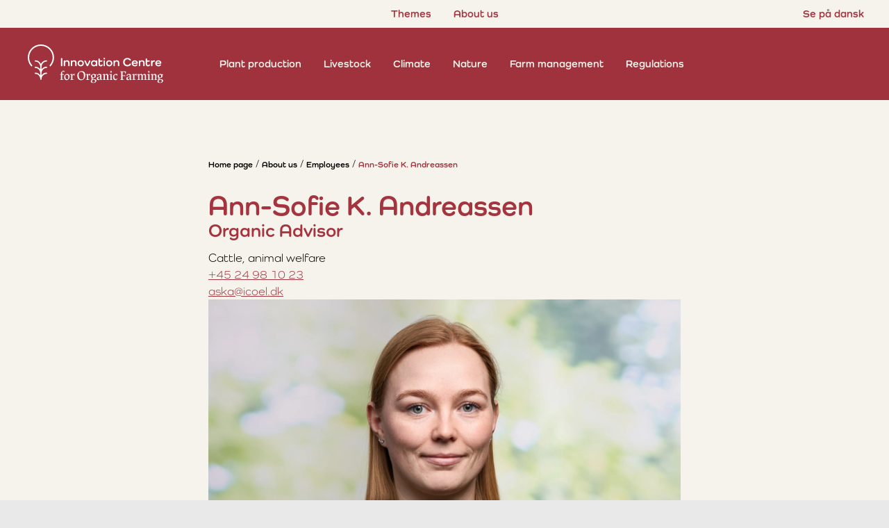

--- FILE ---
content_type: text/html; charset=utf-8
request_url: https://icoel.dk/en/about-us/employees/ann-sofie-k-andreassen/
body_size: 3567
content:


<!DOCTYPE html>
<html lang="en">
<head>
    <meta charset="utf-8" />

    
<title>Ann-Sofie K. Andreassen</title>

<meta http-equiv="X-UA-Compatible" content="IE=edge,chrome=1" />
<meta name="viewport" content="width=device-width, initial-scale=1, shrink-to-fit=no" />

<meta name="robots" content="index">
<meta name="description" content="Cattle, animal welfare" />
<meta name="last-updated" content="11/16/2022 2:39:07 PM" />

<meta property="og:type" content="website" />
<meta property="og:title" content="Ann-Sofie K. Andreassen" />
<meta property="og:description" content="Cattle, animal welfare" />

    <meta property="og:image" content="https://icoel.dk/media/tw0jfrgm/ann-sofie.jpg?width=1080&amp;height=566&amp;v=1da5a83b4b38350"/>
    <meta property="og:image:type" content="image/jpeg"/>
    <meta property="og:image:width" content="1080"/>
    <meta property="og:image:height" content="566"/>

<link rel="canonical" href="https://icoel.dk/en/about-us/employees/ann-sofie-k-andreassen/" />


    <link rel="icon" type="image/x-icon" href="/favicon.ico" />
        <link rel="stylesheet" type="text/css" href="/main.css?v=fYdlxdU51AEyecYecT23wDnX7NhVTljlnEtkNmBuI_A" media="all" nonce="25sMVV8sR&#x2B;rpCKB1CbftjgSxgQ6ShwNNWTFTumTbeqo=" />

    <link rel="preconnect" href="https://use.typekit.net" crossorigin />
    <link rel="preload" as="style" href="https://use.typekit.net/sto0ejr.css" />
    <script nonce="25sMVV8sR&#x2B;rpCKB1CbftjgSxgQ6ShwNNWTFTumTbeqo=">
        let fontLink = document.createElement('link');
        fontLink.rel = 'stylesheet';
        fontLink.href = 'https://use.typekit.net/sto0ejr.css';
        fontLink.media = 'print';
        fontLink.onload = () => fontLink.media = 'all';
        document.head.appendChild(fontLink);
    </script>
    <noscript>
        <link rel="stylesheet" href="https://use.typekit.net/sto0ejr.css" />
    </noscript>
    
    <script defer nonce="25sMVV8sR&#x2B;rpCKB1CbftjgSxgQ6ShwNNWTFTumTbeqo=">
    (function(m,a,i,l,e,r){ m['MailerLiteObject']=e;function f(){
    var c={ a:arguments,q:[]};var r=this.push(c);return "number"!=typeof r?r:f.bind(c.q);}
    f.q=f.q||[];m[e]=m[e]||f.bind(f.q);m[e].q=m[e].q||f.q;r=a.createElement(i);
    var _=a.getElementsByTagName(i)[0];r.async=1;r.src=l+'?v'+(~~(new Date().getTime()/1000000));
    _.parentNode.insertBefore(r,_);})(window, document, 'script', 'https://static.mailerlite.com/js/universal.js', 'ml');
    
    var ml_account = ml('accounts', '3435691', 'a8v4s0m1t8', 'load');
    </script>
</head>
<body class="main-theme-red">
    <a href="#main" class="skip-content">Skip to main content (Press Enter)</a>

    <div class="main" >
        <header class="main-header" id="header">
            

    <nav class="secondary-nav" id="secondary-nav" aria-label="Secondary Navigation">
        <ul class="nav-list">
            <li class="nav-list-item">
                <a href="/en/themes/" class="nav-action" >
                    Themes
                </a>
            </li>
            <li class="nav-list-item">
                <a href="/en/about-us/" class="nav-action is-active" >
                    About us
                </a>
            </li>

                <li class="nav-list-item is-language-selector">
                    <a href="/om-os/medarbejdere/ann-sofie-k-andreassen/" class="nav-action">Se p&#xE5; dansk</a>
                </li>
        </ul>
    </nav>

<button type="button" id="nav-toggle" class="burger-icon" aria-label="nav toggle">
    <span class="line1"></span>
    <span class="line2"></span>
    <span class="line3"></span>
</button>

<a class="header-logo" href="/en/" title="Home">

            <img src="/assets/icoel-logo-en.svg" loading="lazy" alt="Innovation centre for Organic Farming Logo" />
</a>

    <nav class="primary-nav" id="primary-nav" aria-label="Primary navigation">
        <ul class="nav-list">
            <li class="nav-list-item">
                <a href="/en/plant-production/" class="nav-action" >
                    Plant production
                </a>
            </li>
            <li class="nav-list-item">
                <a href="/en/livestock/" class="nav-action" >
                    Livestock
                </a>
            </li>
            <li class="nav-list-item">
                <a href="/en/climate/" class="nav-action" >
                    Climate
                </a>
            </li>
            <li class="nav-list-item">
                <a href="/en/nature/" class="nav-action" >
                    Nature
                </a>
            </li>
            <li class="nav-list-item">
                <a href="/en/farm-management/" class="nav-action" >
                    Farm management
                </a>
            </li>
            <li class="nav-list-item">
                <a href="/en/regulations/" class="nav-action" >
                    Regulations
                </a>
            </li>
        </ul>
    </nav>


<div class="header-tools-container">
</div>
        </header>

        <main class="main-content" id="main">
            
    <div class="breadcrumb-container">
        <nav aria-label="Breadcrumb" class="breadcrumb">
            <ul>
                    <li>
                        <a href="/en/">Home page</a>
                    </li>
                    <li>
                        <a href="/en/about-us/">About us</a>
                    </li>
                    <li>
                        <a href="/en/about-us/employees/">Employees</a>
                    </li>
                <li>
                    <a href="/en/about-us/employees/ann-sofie-k-andreassen/">Ann-Sofie K. Andreassen</a>
                </li>
            </ul>
        </nav>
    </div>


<section class="text-standard p-default theme-sand theme-bg">
    <div class="text-standard-content rte">
        <h1>Ann-Sofie K. Andreassen</h1>
        <h2>Organic Advisor</h2>
            <p>Cattle, animal welfare</p>

            <p>
                <a href="tel:&#x2B;4524981023">&#x2B;45 24 98 10 23</a>
            </p>

            <p>
                <a href="mailto:aska@icoel.dk">aska@icoel.dk</a>
            </p>


            <figure class="image-element-figure"> 
                <picture class="image-element-picture">
                    <source media="(min-width: 0)" srcset="/media/tw0jfrgm/ann-sofie.jpg?width=700&format=webp" type="image/webp">
<source media="(min-width: 0)" srcset="/media/tw0jfrgm/ann-sofie.jpg?width=700" type="image/jpeg">
                    <img src="/media/tw0jfrgm/ann-sofie.jpg?width=12&height=6" class="image-element-img" loading="lazy" style="object-position: 50% 50%;" alt="Ann-Sofie K. Andreassen"/>
                </picture>

            </figure>


        <p class="rte-btn">
            <a class="employees-link" href="/en/about-us/employees/">Employees</a>
        </p>
    </div>
</section>

<script nonce="25sMVV8sR&#x2B;rpCKB1CbftjgSxgQ6ShwNNWTFTumTbeqo=">
    document.querySelector('.employees-link')?.addEventListener('click', (evt) => {
        evt.preventDefault();
        
        const referrer = new URL(document.referrer);
        
        if (referrer?.pathname.endsWith('/en/about-us/employees/')) {        
            history.back();
        } else {
            const url = new URL(document.location);
            url.pathname = '/en/about-us/employees/'; 
            url.searchParams.set('p', 'ann-sofie-k-andreassen');
            window.location.assign(url); 
        }
    });
</script>
        </main>

        <footer class="main-footer p-default theme-red">
            
    <div class="rte">
        <h3>Agricultural knowledge:</h3>
<ul>
<li><a href="/en/plant-production/" title="Plant breeding">Plant production</a></li>
<li><a href="/en/livestock/" title="Livestock">Livestock</a></li>
<li><a href="/en/climate/" title="Climate">Climate</a></li>
<li><a href="/en/nature/" title="Nature">Nature</a></li>
<li><a href="/en/farm-management/" title="Agricultural business">Farm management</a></li>
<li><a href="/en/regulations/" title="Regulations">Regulations</a></li>
</ul>
    </div>

    <div class="rte">
        <h3>More information:</h3>
<ul>
<li><a href="/en/about-us/employees/" title="Employees">Employees</a></li>
<li><a href="#" title="Arrangementer" data-anchor="#"></a><a href="/en/about-us/" title="About us">About us</a><a href="#" title="Privatlivspolitik" data-anchor="#"></a></li>
</ul>
    </div>

    <div class="rte">
        <h3>Stay updated:</h3>
<p class="small">Sign up for our Danish newsletter and receive updates on agricultural knowledge, events and project results.</p>
<p class="rte-btn"><a rel="noopener" href="/om-os/nyhedsbrev/" target="_blank" title="https://icoel.dk/om-os/nyhedsbrev/">Sign up for our newsletter</a></p>
    </div>

<div>
        <div class="rte">
            <h3>Contact us:</h3>
<p class="small">Innovation Centre for Organic Farming<br>Agro Food Park 26 <br>8200 Aarhus N</p>
<p><a href="tel:78780120">+45 78 78 01 20</a></p>
<p><a href="mailto:info@icoel.dk">info@icoel.dk</a></p>
<p class="small">VAT 42543799<br>GLN/EAN 5790002639814</p>
        </div>

    <div class="footer-icons">
            <a href="https://www.facebook.com/icoel.dk" class="footer-icon is-facebook" target="_blank" title="Facebook (in Danish)">
                <span class="visually-hidden">Facebook (in Danish)</span>
            </a>

            <a href="https://www.instagram.com/derforlandmand" class="footer-icon is-instagram" target="_blank" title="Instagram (in Danish)">
                <span class="visually-hidden">Instagram (in Danish)</span>
            </a>

            <a href="https://dk.linkedin.com/company/innovationscenter-for-%C3%B8kologisk-landbrug" class="footer-icon is-linkedin" target="_blank" title="LinedIn (in Danish)">
                <span class="visually-hidden">LinedIn (in Danish)</span>
            </a>

            <a href="https://www.youtube.com/channel/UCHaRzvjDuN89idgi-2ROhyA" class="footer-icon is-youtube" target="_blank" title="YouTube (in Danish)">
                <span class="visually-hidden">YouTube (in Danish)</span>
            </a>
    </div>
</div>

        </footer>

        
    </div>

    <script src="/main.js?v=DHMyYZ27PQJLLzZ_33eDtbOKO9xNMEmZN8serENm9cE" defer nonce="25sMVV8sR&#x2B;rpCKB1CbftjgSxgQ6ShwNNWTFTumTbeqo="></script>
        <script async defer src="https://scripts.withcabin.com/hello.js" nonce="25sMVV8sR&#x2B;rpCKB1CbftjgSxgQ6ShwNNWTFTumTbeqo="></script>
</body>
</html>

--- FILE ---
content_type: text/css;charset=utf-8
request_url: https://use.typekit.net/sto0ejr.css
body_size: 538
content:
/*
 * The Typekit service used to deliver this font or fonts for use on websites
 * is provided by Adobe and is subject to these Terms of Use
 * http://www.adobe.com/products/eulas/tou_typekit. For font license
 * information, see the list below.
 *
 * como:
 *   - http://typekit.com/eulas/00000000000000007735c447
 *   - http://typekit.com/eulas/00000000000000007735c450
 *   - http://typekit.com/eulas/00000000000000007735c454
 * jaf-lapture-display:
 *   - http://typekit.com/eulas/000000000000000077359abf
 *
 * © 2009-2026 Adobe Systems Incorporated. All Rights Reserved.
 */
/*{"last_published":"2022-11-01 10:40:13 UTC"}*/

@import url("https://p.typekit.net/p.css?s=1&k=sto0ejr&ht=tk&f=6096.37189.37191.37192&a=4943468&app=typekit&e=css");

@font-face {
font-family:"jaf-lapture-display";
src:url("https://use.typekit.net/af/200116/000000000000000077359abf/30/l?primer=e607bd43b8241826dc5594ea4e8a4f759beea1812bc6fce04218d65d9f1139ab&fvd=n7&v=3") format("woff2"),url("https://use.typekit.net/af/200116/000000000000000077359abf/30/d?primer=e607bd43b8241826dc5594ea4e8a4f759beea1812bc6fce04218d65d9f1139ab&fvd=n7&v=3") format("woff"),url("https://use.typekit.net/af/200116/000000000000000077359abf/30/a?primer=e607bd43b8241826dc5594ea4e8a4f759beea1812bc6fce04218d65d9f1139ab&fvd=n7&v=3") format("opentype");
font-display:swap;font-style:normal;font-weight:700;font-stretch:normal;
}

@font-face {
font-family:"como";
src:url("https://use.typekit.net/af/263b2d/00000000000000007735c447/30/l?primer=e607bd43b8241826dc5594ea4e8a4f759beea1812bc6fce04218d65d9f1139ab&fvd=n4&v=3") format("woff2"),url("https://use.typekit.net/af/263b2d/00000000000000007735c447/30/d?primer=e607bd43b8241826dc5594ea4e8a4f759beea1812bc6fce04218d65d9f1139ab&fvd=n4&v=3") format("woff"),url("https://use.typekit.net/af/263b2d/00000000000000007735c447/30/a?primer=e607bd43b8241826dc5594ea4e8a4f759beea1812bc6fce04218d65d9f1139ab&fvd=n4&v=3") format("opentype");
font-display:swap;font-style:normal;font-weight:400;font-stretch:normal;
}

@font-face {
font-family:"como";
src:url("https://use.typekit.net/af/025564/00000000000000007735c450/30/l?primer=e607bd43b8241826dc5594ea4e8a4f759beea1812bc6fce04218d65d9f1139ab&fvd=n6&v=3") format("woff2"),url("https://use.typekit.net/af/025564/00000000000000007735c450/30/d?primer=e607bd43b8241826dc5594ea4e8a4f759beea1812bc6fce04218d65d9f1139ab&fvd=n6&v=3") format("woff"),url("https://use.typekit.net/af/025564/00000000000000007735c450/30/a?primer=e607bd43b8241826dc5594ea4e8a4f759beea1812bc6fce04218d65d9f1139ab&fvd=n6&v=3") format("opentype");
font-display:swap;font-style:normal;font-weight:600;font-stretch:normal;
}

@font-face {
font-family:"como";
src:url("https://use.typekit.net/af/16112b/00000000000000007735c454/30/l?primer=e607bd43b8241826dc5594ea4e8a4f759beea1812bc6fce04218d65d9f1139ab&fvd=n7&v=3") format("woff2"),url("https://use.typekit.net/af/16112b/00000000000000007735c454/30/d?primer=e607bd43b8241826dc5594ea4e8a4f759beea1812bc6fce04218d65d9f1139ab&fvd=n7&v=3") format("woff"),url("https://use.typekit.net/af/16112b/00000000000000007735c454/30/a?primer=e607bd43b8241826dc5594ea4e8a4f759beea1812bc6fce04218d65d9f1139ab&fvd=n7&v=3") format("opentype");
font-display:swap;font-style:normal;font-weight:700;font-stretch:normal;
}

.tk-jaf-lapture-display { font-family: "jaf-lapture-display",serif; }
.tk-como { font-family: "como",sans-serif; }


--- FILE ---
content_type: text/javascript
request_url: https://icoel.dk/main.js?v=DHMyYZ27PQJLLzZ_33eDtbOKO9xNMEmZN8serENm9cE
body_size: 48199
content:
/*! For license information please see main.js.LICENSE.txt */
(()=>{var t,e,n,i,r={840:(t,e,n)=>{var i;!function(r,s,o,a){"use strict";var l,c=["","webkit","Moz","MS","ms","o"],u=s.createElement("div"),h=Math.round,d=Math.abs,f=Date.now;function p(t,e,n){return setTimeout(x(t,n),e)}function v(t,e,n){return!!Array.isArray(t)&&(m(t,n[e],n),!0)}function m(t,e,n){var i;if(t)if(t.forEach)t.forEach(e,n);else if(t.length!==a)for(i=0;i<t.length;)e.call(n,t[i],i,t),i++;else for(i in t)t.hasOwnProperty(i)&&e.call(n,t[i],i,t)}function b(t,e,n){var i="DEPRECATED METHOD: "+e+"\n"+n+" AT \n";return function(){var e=new Error("get-stack-trace"),n=e&&e.stack?e.stack.replace(/^[^\(]+?[\n$]/gm,"").replace(/^\s+at\s+/gm,"").replace(/^Object.<anonymous>\s*\(/gm,"{anonymous}()@"):"Unknown Stack Trace",s=r.console&&(r.console.warn||r.console.log);return s&&s.call(r.console,i,n),t.apply(this,arguments)}}l="function"!=typeof Object.assign?function(t){if(t===a||null===t)throw new TypeError("Cannot convert undefined or null to object");for(var e=Object(t),n=1;n<arguments.length;n++){var i=arguments[n];if(i!==a&&null!==i)for(var r in i)i.hasOwnProperty(r)&&(e[r]=i[r])}return e}:Object.assign;var y=b((function(t,e,n){for(var i=Object.keys(e),r=0;r<i.length;)(!n||n&&t[i[r]]===a)&&(t[i[r]]=e[i[r]]),r++;return t}),"extend","Use `assign`."),g=b((function(t,e){return y(t,e,!0)}),"merge","Use `assign`.");function w(t,e,n){var i,r=e.prototype;(i=t.prototype=Object.create(r)).constructor=t,i._super=r,n&&l(i,n)}function x(t,e){return function(){return t.apply(e,arguments)}}function E(t,e){return"function"==typeof t?t.apply(e&&e[0]||a,e):t}function $(t,e){return t===a?e:t}function T(t,e,n){m(L(e),(function(e){t.addEventListener(e,n,!1)}))}function I(t,e,n){m(L(e),(function(e){t.removeEventListener(e,n,!1)}))}function S(t,e){for(;t;){if(t==e)return!0;t=t.parentNode}return!1}function C(t,e){return t.indexOf(e)>-1}function L(t){return t.trim().split(/\s+/g)}function A(t,e,n){if(t.indexOf&&!n)return t.indexOf(e);for(var i=0;i<t.length;){if(n&&t[i][n]==e||!n&&t[i]===e)return i;i++}return-1}function P(t){return Array.prototype.slice.call(t,0)}function k(t,e,n){for(var i=[],r=[],s=0;s<t.length;){var o=e?t[s][e]:t[s];A(r,o)<0&&i.push(t[s]),r[s]=o,s++}return n&&(i=e?i.sort((function(t,n){return t[e]>n[e]})):i.sort()),i}function _(t,e){for(var n,i,r=e[0].toUpperCase()+e.slice(1),s=0;s<c.length;){if((i=(n=c[s])?n+r:e)in t)return i;s++}return a}var N=1;function R(t){var e=t.ownerDocument||t;return e.defaultView||e.parentWindow||r}var z="ontouchstart"in r,X=_(r,"PointerEvent")!==a,O=z&&/mobile|tablet|ip(ad|hone|od)|android/i.test(navigator.userAgent),M="touch",B="mouse",Y=["x","y"],Z=["clientX","clientY"];function W(t,e){var n=this;this.manager=t,this.callback=e,this.element=t.element,this.target=t.options.inputTarget,this.domHandler=function(e){E(t.options.enable,[t])&&n.handler(e)},this.init()}function H(t,e,n){var i=n.pointers.length,r=n.changedPointers.length,s=1&e&&i-r==0,o=12&e&&i-r==0;n.isFirst=!!s,n.isFinal=!!o,s&&(t.session={}),n.eventType=e,function(t,e){var n=t.session,i=e.pointers,r=i.length;n.firstInput||(n.firstInput=V(e)),r>1&&!n.firstMultiple?n.firstMultiple=V(e):1===r&&(n.firstMultiple=!1);var s=n.firstInput,o=n.firstMultiple,l=o?o.center:s.center,c=e.center=G(i);e.timeStamp=f(),e.deltaTime=e.timeStamp-s.timeStamp,e.angle=K(l,c),e.distance=D(l,c),function(t,e){var n=e.center,i=t.offsetDelta||{},r=t.prevDelta||{},s=t.prevInput||{};1!==e.eventType&&4!==s.eventType||(r=t.prevDelta={x:s.deltaX||0,y:s.deltaY||0},i=t.offsetDelta={x:n.x,y:n.y}),e.deltaX=r.x+(n.x-i.x),e.deltaY=r.y+(n.y-i.y)}(n,e),e.offsetDirection=j(e.deltaX,e.deltaY);var u,h,p=F(e.deltaTime,e.deltaX,e.deltaY);e.overallVelocityX=p.x,e.overallVelocityY=p.y,e.overallVelocity=d(p.x)>d(p.y)?p.x:p.y,e.scale=o?(u=o.pointers,D((h=i)[0],h[1],Z)/D(u[0],u[1],Z)):1,e.rotation=o?function(t,e){return K(e[1],e[0],Z)+K(t[1],t[0],Z)}(o.pointers,i):0,e.maxPointers=n.prevInput?e.pointers.length>n.prevInput.maxPointers?e.pointers.length:n.prevInput.maxPointers:e.pointers.length,function(t,e){var n,i,r,s,o=t.lastInterval||e,l=e.timeStamp-o.timeStamp;if(8!=e.eventType&&(l>25||o.velocity===a)){var c=e.deltaX-o.deltaX,u=e.deltaY-o.deltaY,h=F(l,c,u);i=h.x,r=h.y,n=d(h.x)>d(h.y)?h.x:h.y,s=j(c,u),t.lastInterval=e}else n=o.velocity,i=o.velocityX,r=o.velocityY,s=o.direction;e.velocity=n,e.velocityX=i,e.velocityY=r,e.direction=s}(n,e);var v=t.element;S(e.srcEvent.target,v)&&(v=e.srcEvent.target),e.target=v}(t,n),t.emit("hammer.input",n),t.recognize(n),t.session.prevInput=n}function V(t){for(var e=[],n=0;n<t.pointers.length;)e[n]={clientX:h(t.pointers[n].clientX),clientY:h(t.pointers[n].clientY)},n++;return{timeStamp:f(),pointers:e,center:G(e),deltaX:t.deltaX,deltaY:t.deltaY}}function G(t){var e=t.length;if(1===e)return{x:h(t[0].clientX),y:h(t[0].clientY)};for(var n=0,i=0,r=0;r<e;)n+=t[r].clientX,i+=t[r].clientY,r++;return{x:h(n/e),y:h(i/e)}}function F(t,e,n){return{x:e/t||0,y:n/t||0}}function j(t,e){return t===e?1:d(t)>=d(e)?t<0?2:4:e<0?8:16}function D(t,e,n){n||(n=Y);var i=e[n[0]]-t[n[0]],r=e[n[1]]-t[n[1]];return Math.sqrt(i*i+r*r)}function K(t,e,n){n||(n=Y);var i=e[n[0]]-t[n[0]],r=e[n[1]]-t[n[1]];return 180*Math.atan2(r,i)/Math.PI}W.prototype={handler:function(){},init:function(){this.evEl&&T(this.element,this.evEl,this.domHandler),this.evTarget&&T(this.target,this.evTarget,this.domHandler),this.evWin&&T(R(this.element),this.evWin,this.domHandler)},destroy:function(){this.evEl&&I(this.element,this.evEl,this.domHandler),this.evTarget&&I(this.target,this.evTarget,this.domHandler),this.evWin&&I(R(this.element),this.evWin,this.domHandler)}};var U={mousedown:1,mousemove:2,mouseup:4},q="mousedown",J="mousemove mouseup";function Q(){this.evEl=q,this.evWin=J,this.pressed=!1,W.apply(this,arguments)}w(Q,W,{handler:function(t){var e=U[t.type];1&e&&0===t.button&&(this.pressed=!0),2&e&&1!==t.which&&(e=4),this.pressed&&(4&e&&(this.pressed=!1),this.callback(this.manager,e,{pointers:[t],changedPointers:[t],pointerType:B,srcEvent:t}))}});var tt={pointerdown:1,pointermove:2,pointerup:4,pointercancel:8,pointerout:8},et={2:M,3:"pen",4:B,5:"kinect"},nt="pointerdown",it="pointermove pointerup pointercancel";function rt(){this.evEl=nt,this.evWin=it,W.apply(this,arguments),this.store=this.manager.session.pointerEvents=[]}r.MSPointerEvent&&!r.PointerEvent&&(nt="MSPointerDown",it="MSPointerMove MSPointerUp MSPointerCancel"),w(rt,W,{handler:function(t){var e=this.store,n=!1,i=t.type.toLowerCase().replace("ms",""),r=tt[i],s=et[t.pointerType]||t.pointerType,o=s==M,a=A(e,t.pointerId,"pointerId");1&r&&(0===t.button||o)?a<0&&(e.push(t),a=e.length-1):12&r&&(n=!0),a<0||(e[a]=t,this.callback(this.manager,r,{pointers:e,changedPointers:[t],pointerType:s,srcEvent:t}),n&&e.splice(a,1))}});var st={touchstart:1,touchmove:2,touchend:4,touchcancel:8},ot="touchstart",at="touchstart touchmove touchend touchcancel";function lt(){this.evTarget=ot,this.evWin=at,this.started=!1,W.apply(this,arguments)}function ct(t,e){var n=P(t.touches),i=P(t.changedTouches);return 12&e&&(n=k(n.concat(i),"identifier",!0)),[n,i]}w(lt,W,{handler:function(t){var e=st[t.type];if(1===e&&(this.started=!0),this.started){var n=ct.call(this,t,e);12&e&&n[0].length-n[1].length==0&&(this.started=!1),this.callback(this.manager,e,{pointers:n[0],changedPointers:n[1],pointerType:M,srcEvent:t})}}});var ut={touchstart:1,touchmove:2,touchend:4,touchcancel:8},ht="touchstart touchmove touchend touchcancel";function dt(){this.evTarget=ht,this.targetIds={},W.apply(this,arguments)}function ft(t,e){var n=P(t.touches),i=this.targetIds;if(3&e&&1===n.length)return i[n[0].identifier]=!0,[n,n];var r,s,o=P(t.changedTouches),a=[],l=this.target;if(s=n.filter((function(t){return S(t.target,l)})),1===e)for(r=0;r<s.length;)i[s[r].identifier]=!0,r++;for(r=0;r<o.length;)i[o[r].identifier]&&a.push(o[r]),12&e&&delete i[o[r].identifier],r++;return a.length?[k(s.concat(a),"identifier",!0),a]:void 0}function pt(){W.apply(this,arguments);var t=x(this.handler,this);this.touch=new dt(this.manager,t),this.mouse=new Q(this.manager,t),this.primaryTouch=null,this.lastTouches=[]}function vt(t,e){1&t?(this.primaryTouch=e.changedPointers[0].identifier,mt.call(this,e)):12&t&&mt.call(this,e)}function mt(t){var e=t.changedPointers[0];if(e.identifier===this.primaryTouch){var n={x:e.clientX,y:e.clientY};this.lastTouches.push(n);var i=this.lastTouches;setTimeout((function(){var t=i.indexOf(n);t>-1&&i.splice(t,1)}),2500)}}function bt(t){for(var e=t.srcEvent.clientX,n=t.srcEvent.clientY,i=0;i<this.lastTouches.length;i++){var r=this.lastTouches[i],s=Math.abs(e-r.x),o=Math.abs(n-r.y);if(s<=25&&o<=25)return!0}return!1}w(dt,W,{handler:function(t){var e=ut[t.type],n=ft.call(this,t,e);n&&this.callback(this.manager,e,{pointers:n[0],changedPointers:n[1],pointerType:M,srcEvent:t})}}),w(pt,W,{handler:function(t,e,n){var i=n.pointerType==M,r=n.pointerType==B;if(!(r&&n.sourceCapabilities&&n.sourceCapabilities.firesTouchEvents)){if(i)vt.call(this,e,n);else if(r&&bt.call(this,n))return;this.callback(t,e,n)}},destroy:function(){this.touch.destroy(),this.mouse.destroy()}});var yt=_(u.style,"touchAction"),gt=yt!==a,wt="compute",xt="auto",Et="manipulation",$t="none",Tt="pan-x",It="pan-y",St=function(){if(!gt)return!1;var t={},e=r.CSS&&r.CSS.supports;return["auto","manipulation","pan-y","pan-x","pan-x pan-y","none"].forEach((function(n){t[n]=!e||r.CSS.supports("touch-action",n)})),t}();function Ct(t,e){this.manager=t,this.set(e)}Ct.prototype={set:function(t){t==wt&&(t=this.compute()),gt&&this.manager.element.style&&St[t]&&(this.manager.element.style[yt]=t),this.actions=t.toLowerCase().trim()},update:function(){this.set(this.manager.options.touchAction)},compute:function(){var t=[];return m(this.manager.recognizers,(function(e){E(e.options.enable,[e])&&(t=t.concat(e.getTouchAction()))})),function(t){if(C(t,$t))return $t;var e=C(t,Tt),n=C(t,It);return e&&n?$t:e||n?e?Tt:It:C(t,Et)?Et:xt}(t.join(" "))},preventDefaults:function(t){var e=t.srcEvent,n=t.offsetDirection;if(this.manager.session.prevented)e.preventDefault();else{var i=this.actions,r=C(i,$t)&&!St.none,s=C(i,It)&&!St["pan-y"],o=C(i,Tt)&&!St["pan-x"];if(r){var a=1===t.pointers.length,l=t.distance<2,c=t.deltaTime<250;if(a&&l&&c)return}if(!o||!s)return r||s&&6&n||o&&24&n?this.preventSrc(e):void 0}},preventSrc:function(t){this.manager.session.prevented=!0,t.preventDefault()}};var Lt=32;function At(t){this.options=l({},this.defaults,t||{}),this.id=N++,this.manager=null,this.options.enable=$(this.options.enable,!0),this.state=1,this.simultaneous={},this.requireFail=[]}function Pt(t){return 16&t?"cancel":8&t?"end":4&t?"move":2&t?"start":""}function kt(t){return 16==t?"down":8==t?"up":2==t?"left":4==t?"right":""}function _t(t,e){var n=e.manager;return n?n.get(t):t}function Nt(){At.apply(this,arguments)}function Rt(){Nt.apply(this,arguments),this.pX=null,this.pY=null}function zt(){Nt.apply(this,arguments)}function Xt(){At.apply(this,arguments),this._timer=null,this._input=null}function Ot(){Nt.apply(this,arguments)}function Mt(){Nt.apply(this,arguments)}function Bt(){At.apply(this,arguments),this.pTime=!1,this.pCenter=!1,this._timer=null,this._input=null,this.count=0}function Yt(t,e){return(e=e||{}).recognizers=$(e.recognizers,Yt.defaults.preset),new Zt(t,e)}function Zt(t,e){this.options=l({},Yt.defaults,e||{}),this.options.inputTarget=this.options.inputTarget||t,this.handlers={},this.session={},this.recognizers=[],this.oldCssProps={},this.element=t,this.input=new(this.options.inputClass||(X?rt:O?dt:z?pt:Q))(this,H),this.touchAction=new Ct(this,this.options.touchAction),Wt(this,!0),m(this.options.recognizers,(function(t){var e=this.add(new t[0](t[1]));t[2]&&e.recognizeWith(t[2]),t[3]&&e.requireFailure(t[3])}),this)}function Wt(t,e){var n,i=t.element;i.style&&(m(t.options.cssProps,(function(r,s){n=_(i.style,s),e?(t.oldCssProps[n]=i.style[n],i.style[n]=r):i.style[n]=t.oldCssProps[n]||""})),e||(t.oldCssProps={}))}At.prototype={defaults:{},set:function(t){return l(this.options,t),this.manager&&this.manager.touchAction.update(),this},recognizeWith:function(t){if(v(t,"recognizeWith",this))return this;var e=this.simultaneous;return e[(t=_t(t,this)).id]||(e[t.id]=t,t.recognizeWith(this)),this},dropRecognizeWith:function(t){return v(t,"dropRecognizeWith",this)||(t=_t(t,this),delete this.simultaneous[t.id]),this},requireFailure:function(t){if(v(t,"requireFailure",this))return this;var e=this.requireFail;return-1===A(e,t=_t(t,this))&&(e.push(t),t.requireFailure(this)),this},dropRequireFailure:function(t){if(v(t,"dropRequireFailure",this))return this;t=_t(t,this);var e=A(this.requireFail,t);return e>-1&&this.requireFail.splice(e,1),this},hasRequireFailures:function(){return this.requireFail.length>0},canRecognizeWith:function(t){return!!this.simultaneous[t.id]},emit:function(t){var e=this,n=this.state;function i(n){e.manager.emit(n,t)}n<8&&i(e.options.event+Pt(n)),i(e.options.event),t.additionalEvent&&i(t.additionalEvent),n>=8&&i(e.options.event+Pt(n))},tryEmit:function(t){if(this.canEmit())return this.emit(t);this.state=Lt},canEmit:function(){for(var t=0;t<this.requireFail.length;){if(!(33&this.requireFail[t].state))return!1;t++}return!0},recognize:function(t){var e=l({},t);if(!E(this.options.enable,[this,e]))return this.reset(),void(this.state=Lt);56&this.state&&(this.state=1),this.state=this.process(e),30&this.state&&this.tryEmit(e)},process:function(t){},getTouchAction:function(){},reset:function(){}},w(Nt,At,{defaults:{pointers:1},attrTest:function(t){var e=this.options.pointers;return 0===e||t.pointers.length===e},process:function(t){var e=this.state,n=t.eventType,i=6&e,r=this.attrTest(t);return i&&(8&n||!r)?16|e:i||r?4&n?8|e:2&e?4|e:2:Lt}}),w(Rt,Nt,{defaults:{event:"pan",threshold:10,pointers:1,direction:30},getTouchAction:function(){var t=this.options.direction,e=[];return 6&t&&e.push(It),24&t&&e.push(Tt),e},directionTest:function(t){var e=this.options,n=!0,i=t.distance,r=t.direction,s=t.deltaX,o=t.deltaY;return r&e.direction||(6&e.direction?(r=0===s?1:s<0?2:4,n=s!=this.pX,i=Math.abs(t.deltaX)):(r=0===o?1:o<0?8:16,n=o!=this.pY,i=Math.abs(t.deltaY))),t.direction=r,n&&i>e.threshold&&r&e.direction},attrTest:function(t){return Nt.prototype.attrTest.call(this,t)&&(2&this.state||!(2&this.state)&&this.directionTest(t))},emit:function(t){this.pX=t.deltaX,this.pY=t.deltaY;var e=kt(t.direction);e&&(t.additionalEvent=this.options.event+e),this._super.emit.call(this,t)}}),w(zt,Nt,{defaults:{event:"pinch",threshold:0,pointers:2},getTouchAction:function(){return[$t]},attrTest:function(t){return this._super.attrTest.call(this,t)&&(Math.abs(t.scale-1)>this.options.threshold||2&this.state)},emit:function(t){if(1!==t.scale){var e=t.scale<1?"in":"out";t.additionalEvent=this.options.event+e}this._super.emit.call(this,t)}}),w(Xt,At,{defaults:{event:"press",pointers:1,time:251,threshold:9},getTouchAction:function(){return[xt]},process:function(t){var e=this.options,n=t.pointers.length===e.pointers,i=t.distance<e.threshold,r=t.deltaTime>e.time;if(this._input=t,!i||!n||12&t.eventType&&!r)this.reset();else if(1&t.eventType)this.reset(),this._timer=p((function(){this.state=8,this.tryEmit()}),e.time,this);else if(4&t.eventType)return 8;return Lt},reset:function(){clearTimeout(this._timer)},emit:function(t){8===this.state&&(t&&4&t.eventType?this.manager.emit(this.options.event+"up",t):(this._input.timeStamp=f(),this.manager.emit(this.options.event,this._input)))}}),w(Ot,Nt,{defaults:{event:"rotate",threshold:0,pointers:2},getTouchAction:function(){return[$t]},attrTest:function(t){return this._super.attrTest.call(this,t)&&(Math.abs(t.rotation)>this.options.threshold||2&this.state)}}),w(Mt,Nt,{defaults:{event:"swipe",threshold:10,velocity:.3,direction:30,pointers:1},getTouchAction:function(){return Rt.prototype.getTouchAction.call(this)},attrTest:function(t){var e,n=this.options.direction;return 30&n?e=t.overallVelocity:6&n?e=t.overallVelocityX:24&n&&(e=t.overallVelocityY),this._super.attrTest.call(this,t)&&n&t.offsetDirection&&t.distance>this.options.threshold&&t.maxPointers==this.options.pointers&&d(e)>this.options.velocity&&4&t.eventType},emit:function(t){var e=kt(t.offsetDirection);e&&this.manager.emit(this.options.event+e,t),this.manager.emit(this.options.event,t)}}),w(Bt,At,{defaults:{event:"tap",pointers:1,taps:1,interval:300,time:250,threshold:9,posThreshold:10},getTouchAction:function(){return[Et]},process:function(t){var e=this.options,n=t.pointers.length===e.pointers,i=t.distance<e.threshold,r=t.deltaTime<e.time;if(this.reset(),1&t.eventType&&0===this.count)return this.failTimeout();if(i&&r&&n){if(4!=t.eventType)return this.failTimeout();var s=!this.pTime||t.timeStamp-this.pTime<e.interval,o=!this.pCenter||D(this.pCenter,t.center)<e.posThreshold;if(this.pTime=t.timeStamp,this.pCenter=t.center,o&&s?this.count+=1:this.count=1,this._input=t,0==this.count%e.taps)return this.hasRequireFailures()?(this._timer=p((function(){this.state=8,this.tryEmit()}),e.interval,this),2):8}return Lt},failTimeout:function(){return this._timer=p((function(){this.state=Lt}),this.options.interval,this),Lt},reset:function(){clearTimeout(this._timer)},emit:function(){8==this.state&&(this._input.tapCount=this.count,this.manager.emit(this.options.event,this._input))}}),Yt.VERSION="2.0.7",Yt.defaults={domEvents:!1,touchAction:wt,enable:!0,inputTarget:null,inputClass:null,preset:[[Ot,{enable:!1}],[zt,{enable:!1},["rotate"]],[Mt,{direction:6}],[Rt,{direction:6},["swipe"]],[Bt],[Bt,{event:"doubletap",taps:2},["tap"]],[Xt]],cssProps:{userSelect:"none",touchSelect:"none",touchCallout:"none",contentZooming:"none",userDrag:"none",tapHighlightColor:"rgba(0,0,0,0)"}},Zt.prototype={set:function(t){return l(this.options,t),t.touchAction&&this.touchAction.update(),t.inputTarget&&(this.input.destroy(),this.input.target=t.inputTarget,this.input.init()),this},stop:function(t){this.session.stopped=t?2:1},recognize:function(t){var e=this.session;if(!e.stopped){var n;this.touchAction.preventDefaults(t);var i=this.recognizers,r=e.curRecognizer;(!r||r&&8&r.state)&&(r=e.curRecognizer=null);for(var s=0;s<i.length;)n=i[s],2===e.stopped||r&&n!=r&&!n.canRecognizeWith(r)?n.reset():n.recognize(t),!r&&14&n.state&&(r=e.curRecognizer=n),s++}},get:function(t){if(t instanceof At)return t;for(var e=this.recognizers,n=0;n<e.length;n++)if(e[n].options.event==t)return e[n];return null},add:function(t){if(v(t,"add",this))return this;var e=this.get(t.options.event);return e&&this.remove(e),this.recognizers.push(t),t.manager=this,this.touchAction.update(),t},remove:function(t){if(v(t,"remove",this))return this;if(t=this.get(t)){var e=this.recognizers,n=A(e,t);-1!==n&&(e.splice(n,1),this.touchAction.update())}return this},on:function(t,e){if(t!==a&&e!==a){var n=this.handlers;return m(L(t),(function(t){n[t]=n[t]||[],n[t].push(e)})),this}},off:function(t,e){if(t!==a){var n=this.handlers;return m(L(t),(function(t){e?n[t]&&n[t].splice(A(n[t],e),1):delete n[t]})),this}},emit:function(t,e){this.options.domEvents&&function(t,e){var n=s.createEvent("Event");n.initEvent(t,!0,!0),n.gesture=e,e.target.dispatchEvent(n)}(t,e);var n=this.handlers[t]&&this.handlers[t].slice();if(n&&n.length){e.type=t,e.preventDefault=function(){e.srcEvent.preventDefault()};for(var i=0;i<n.length;)n[i](e),i++}},destroy:function(){this.element&&Wt(this,!1),this.handlers={},this.session={},this.input.destroy(),this.element=null}},l(Yt,{INPUT_START:1,INPUT_MOVE:2,INPUT_END:4,INPUT_CANCEL:8,STATE_POSSIBLE:1,STATE_BEGAN:2,STATE_CHANGED:4,STATE_ENDED:8,STATE_RECOGNIZED:8,STATE_CANCELLED:16,STATE_FAILED:Lt,DIRECTION_NONE:1,DIRECTION_LEFT:2,DIRECTION_RIGHT:4,DIRECTION_UP:8,DIRECTION_DOWN:16,DIRECTION_HORIZONTAL:6,DIRECTION_VERTICAL:24,DIRECTION_ALL:30,Manager:Zt,Input:W,TouchAction:Ct,TouchInput:dt,MouseInput:Q,PointerEventInput:rt,TouchMouseInput:pt,SingleTouchInput:lt,Recognizer:At,AttrRecognizer:Nt,Tap:Bt,Pan:Rt,Swipe:Mt,Pinch:zt,Rotate:Ot,Press:Xt,on:T,off:I,each:m,merge:g,extend:y,assign:l,inherit:w,bindFn:x,prefixed:_}),(void 0!==r?r:"undefined"!=typeof self?self:{}).Hammer=Yt,(i=function(){return Yt}.call(e,n,e,t))===a||(t.exports=i)}(window,document)},1480:(t,e,n)=>{"use strict";n.d(e,{y:()=>h});var i=n(6267),r=n(5720),s=n(6766),o=n(278);function a(t){return 0===t.length?o.y:1===t.length?t[0]:function(e){return t.reduce((function(t,e){return e(t)}),e)}}var l=n(3912),c=n(8474),u=n(8846),h=function(){function t(t){t&&(this._subscribe=t)}return t.prototype.lift=function(e){var n=new t;return n.source=this,n.operator=e,n},t.prototype.subscribe=function(t,e,n){var s,o=this,a=(s=t)&&s instanceof i.Lv||function(t){return t&&(0,c.m)(t.next)&&(0,c.m)(t.error)&&(0,c.m)(t.complete)}(s)&&(0,r.Nn)(s)?t:new i.Hp(t,e,n);return(0,u.x)((function(){var t=o,e=t.operator,n=t.source;a.add(e?e.call(a,n):n?o._subscribe(a):o._trySubscribe(a))})),a},t.prototype._trySubscribe=function(t){try{return this._subscribe(t)}catch(e){t.error(e)}},t.prototype.forEach=function(t,e){var n=this;return new(e=d(e))((function(e,r){var s=new i.Hp({next:function(e){try{t(e)}catch(t){r(t),s.unsubscribe()}},error:r,complete:e});n.subscribe(s)}))},t.prototype._subscribe=function(t){var e;return null===(e=this.source)||void 0===e?void 0:e.subscribe(t)},t.prototype[s.L]=function(){return this},t.prototype.pipe=function(){for(var t=[],e=0;e<arguments.length;e++)t[e]=arguments[e];return a(t)(this)},t.prototype.toPromise=function(t){var e=this;return new(t=d(t))((function(t,n){var i;e.subscribe((function(t){return i=t}),(function(t){return n(t)}),(function(){return t(i)}))}))},t.create=function(e){return new t(e)},t}();function d(t){var e;return null!==(e=null!=t?t:l.v.Promise)&&void 0!==e?e:Promise}},6267:(t,e,n)=>{"use strict";n.d(e,{Hp:()=>b,Lv:()=>f});var i=n(655),r=n(8474),s=n(5720),o=n(3912),a=n(5),l=n(2967),c=u("C",void 0,void 0);function u(t,e,n){return{kind:t,value:e,error:n}}var h=n(8380),d=n(8846),f=function(t){function e(e){var n=t.call(this)||this;return n.isStopped=!1,e?(n.destination=e,(0,s.Nn)(e)&&e.add(n)):n.destination=w,n}return(0,i.ZT)(e,t),e.create=function(t,e,n){return new b(t,e,n)},e.prototype.next=function(t){this.isStopped?g(function(t){return u("N",t,void 0)}(t),this):this._next(t)},e.prototype.error=function(t){this.isStopped?g(u("E",void 0,t),this):(this.isStopped=!0,this._error(t))},e.prototype.complete=function(){this.isStopped?g(c,this):(this.isStopped=!0,this._complete())},e.prototype.unsubscribe=function(){this.closed||(this.isStopped=!0,t.prototype.unsubscribe.call(this),this.destination=null)},e.prototype._next=function(t){this.destination.next(t)},e.prototype._error=function(t){try{this.destination.error(t)}finally{this.unsubscribe()}},e.prototype._complete=function(){try{this.destination.complete()}finally{this.unsubscribe()}},e}(s.w0),p=Function.prototype.bind;function v(t,e){return p.call(t,e)}var m=function(){function t(t){this.partialObserver=t}return t.prototype.next=function(t){var e=this.partialObserver;if(e.next)try{e.next(t)}catch(t){y(t)}},t.prototype.error=function(t){var e=this.partialObserver;if(e.error)try{e.error(t)}catch(t){y(t)}else y(t)},t.prototype.complete=function(){var t=this.partialObserver;if(t.complete)try{t.complete()}catch(t){y(t)}},t}(),b=function(t){function e(e,n,i){var s,a,l=t.call(this)||this;return(0,r.m)(e)||!e?s={next:null!=e?e:void 0,error:null!=n?n:void 0,complete:null!=i?i:void 0}:l&&o.v.useDeprecatedNextContext?((a=Object.create(e)).unsubscribe=function(){return l.unsubscribe()},s={next:e.next&&v(e.next,a),error:e.error&&v(e.error,a),complete:e.complete&&v(e.complete,a)}):s=e,l.destination=new m(s),l}return(0,i.ZT)(e,t),e}(f);function y(t){o.v.useDeprecatedSynchronousErrorHandling?(0,d.O)(t):(0,a.h)(t)}function g(t,e){var n=o.v.onStoppedNotification;n&&h.z.setTimeout((function(){return n(t,e)}))}var w={closed:!0,next:l.Z,error:function(t){throw t},complete:l.Z}},5720:(t,e,n)=>{"use strict";n.d(e,{Lc:()=>l,w0:()=>a,Nn:()=>c});var i=n(655),r=n(8474),s=(0,n(1819).d)((function(t){return function(e){t(this),this.message=e?e.length+" errors occurred during unsubscription:\n"+e.map((function(t,e){return e+1+") "+t.toString()})).join("\n  "):"",this.name="UnsubscriptionError",this.errors=e}})),o=n(3699),a=function(){function t(t){this.initialTeardown=t,this.closed=!1,this._parentage=null,this._finalizers=null}var e;return t.prototype.unsubscribe=function(){var t,e,n,o,a;if(!this.closed){this.closed=!0;var l=this._parentage;if(l)if(this._parentage=null,Array.isArray(l))try{for(var c=(0,i.XA)(l),h=c.next();!h.done;h=c.next())h.value.remove(this)}catch(e){t={error:e}}finally{try{h&&!h.done&&(e=c.return)&&e.call(c)}finally{if(t)throw t.error}}else l.remove(this);var d=this.initialTeardown;if((0,r.m)(d))try{d()}catch(t){a=t instanceof s?t.errors:[t]}var f=this._finalizers;if(f){this._finalizers=null;try{for(var p=(0,i.XA)(f),v=p.next();!v.done;v=p.next()){var m=v.value;try{u(m)}catch(t){a=null!=a?a:[],t instanceof s?a=(0,i.ev)((0,i.ev)([],(0,i.CR)(a)),(0,i.CR)(t.errors)):a.push(t)}}}catch(t){n={error:t}}finally{try{v&&!v.done&&(o=p.return)&&o.call(p)}finally{if(n)throw n.error}}}if(a)throw new s(a)}},t.prototype.add=function(e){var n;if(e&&e!==this)if(this.closed)u(e);else{if(e instanceof t){if(e.closed||e._hasParent(this))return;e._addParent(this)}(this._finalizers=null!==(n=this._finalizers)&&void 0!==n?n:[]).push(e)}},t.prototype._hasParent=function(t){var e=this._parentage;return e===t||Array.isArray(e)&&e.includes(t)},t.prototype._addParent=function(t){var e=this._parentage;this._parentage=Array.isArray(e)?(e.push(t),e):e?[e,t]:t},t.prototype._removeParent=function(t){var e=this._parentage;e===t?this._parentage=null:Array.isArray(e)&&(0,o.P)(e,t)},t.prototype.remove=function(e){var n=this._finalizers;n&&(0,o.P)(n,e),e instanceof t&&e._removeParent(this)},t.EMPTY=((e=new t).closed=!0,e),t}(),l=a.EMPTY;function c(t){return t instanceof a||t&&"closed"in t&&(0,r.m)(t.remove)&&(0,r.m)(t.add)&&(0,r.m)(t.unsubscribe)}function u(t){(0,r.m)(t)?t():t.unsubscribe()}},3912:(t,e,n)=>{"use strict";n.d(e,{v:()=>i});var i={onUnhandledError:null,onStoppedNotification:null,Promise:void 0,useDeprecatedSynchronousErrorHandling:!1,useDeprecatedNextContext:!1}},6536:(t,e,n)=>{"use strict";n.d(e,{U:()=>a});var i=n(655),r=n(2566),s=n(1480),o=n(7878);function a(t,e){void 0===e&&(e={});var n=e.selector,a=(0,i._T)(e,["selector"]);return new s.y((function(e){var s=new AbortController,l=s.signal,c=!0,u=a.signal;if(u)if(u.aborted)s.abort();else{var h=function(){l.aborted||s.abort()};u.addEventListener("abort",h),e.add((function(){return u.removeEventListener("abort",h)}))}var d=(0,i.pi)((0,i.pi)({},a),{signal:l}),f=function(t){c=!1,e.error(t)};return fetch(t,d).then((function(t){n?(0,o.Xf)(n(t)).subscribe((0,r.x)(e,void 0,(function(){c=!1,e.complete()}),f)):(c=!1,e.next(t),e.complete())})).catch(f),function(){c&&s.abort()}}))}},1545:(t,e,n)=>{"use strict";n.d(e,{E:()=>i});var i=new(n(1480).y)((function(t){return t.complete()}))},1954:(t,e,n)=>{"use strict";n.d(e,{D:()=>w});var i=n(7878),r=n(7845),s=n(6798),o=n(2566);function a(t,e){return void 0===e&&(e=0),(0,s.e)((function(n,i){n.subscribe((0,o.x)(i,(function(n){return(0,r.f)(i,t,(function(){return i.next(n)}),e)}),(function(){return(0,r.f)(i,t,(function(){return i.complete()}),e)}),(function(n){return(0,r.f)(i,t,(function(){return i.error(n)}),e)})))}))}function l(t,e){return void 0===e&&(e=0),(0,s.e)((function(n,i){i.add(t.schedule((function(){return n.subscribe(i)}),e))}))}var c=n(1480),u=n(9768),h=n(8474);function d(t,e){if(!t)throw new Error("Iterable cannot be null");return new c.y((function(n){(0,r.f)(n,e,(function(){var i=t[Symbol.asyncIterator]();(0,r.f)(n,e,(function(){i.next().then((function(t){t.done?n.complete():n.next(t.value)}))}),0,!0)}))}))}var f=n(1764),p=n(3841),v=n(5685),m=n(1837),b=n(8430),y=n(8729),g=n(8671);function w(t,e){return e?function(t,e){if(null!=t){if((0,f.c)(t))return function(t,e){return(0,i.Xf)(t).pipe(l(e),a(e))}(t,e);if((0,v.z)(t))return function(t,e){return new c.y((function(n){var i=0;return e.schedule((function(){i===t.length?n.complete():(n.next(t[i++]),n.closed||this.schedule())}))}))}(t,e);if((0,p.t)(t))return function(t,e){return(0,i.Xf)(t).pipe(l(e),a(e))}(t,e);if((0,b.D)(t))return d(t,e);if((0,m.T)(t))return function(t,e){return new c.y((function(n){var i;return(0,r.f)(n,e,(function(){i=t[u.h](),(0,r.f)(n,e,(function(){var t,e,r;try{e=(t=i.next()).value,r=t.done}catch(t){return void n.error(t)}r?n.complete():n.next(e)}),0,!0)})),function(){return(0,h.m)(null==i?void 0:i.return)&&i.return()}}))}(t,e);if((0,g.L)(t))return function(t,e){return d((0,g.Q)(t),e)}(t,e)}throw(0,y.z)(t)}(t,e):(0,i.Xf)(t)}},7878:(t,e,n)=>{"use strict";n.d(e,{Xf:()=>v});var i=n(655),r=n(5685),s=n(3841),o=n(1480),a=n(1764),l=n(8430),c=n(8729),u=n(1837),h=n(8671),d=n(8474),f=n(5),p=n(6766);function v(t){if(t instanceof o.y)return t;if(null!=t){if((0,a.c)(t))return y=t,new o.y((function(t){var e=y[p.L]();if((0,d.m)(e.subscribe))return e.subscribe(t);throw new TypeError("Provided object does not correctly implement Symbol.observable")}));if((0,r.z)(t))return b=t,new o.y((function(t){for(var e=0;e<b.length&&!t.closed;e++)t.next(b[e]);t.complete()}));if((0,s.t)(t))return v=t,new o.y((function(t){v.then((function(e){t.closed||(t.next(e),t.complete())}),(function(e){return t.error(e)})).then(null,f.h)}));if((0,l.D)(t))return m(t);if((0,u.T)(t))return n=t,new o.y((function(t){var e,r;try{for(var s=(0,i.XA)(n),o=s.next();!o.done;o=s.next()){var a=o.value;if(t.next(a),t.closed)return}}catch(t){e={error:t}}finally{try{o&&!o.done&&(r=s.return)&&r.call(s)}finally{if(e)throw e.error}}t.complete()}));if((0,h.L)(t))return e=t,m((0,h.Q)(e))}var e,n,v,b,y;throw(0,c.z)(t)}function m(t){return new o.y((function(e){(function(t,e){var n,r,s,o;return(0,i.mG)(this,void 0,void 0,(function(){var a,l;return(0,i.Jh)(this,(function(c){switch(c.label){case 0:c.trys.push([0,5,6,11]),n=(0,i.KL)(t),c.label=1;case 1:return[4,n.next()];case 2:if((r=c.sent()).done)return[3,4];if(a=r.value,e.next(a),e.closed)return[2];c.label=3;case 3:return[3,1];case 4:return[3,11];case 5:return l=c.sent(),s={error:l},[3,11];case 6:return c.trys.push([6,,9,10]),r&&!r.done&&(o=n.return)?[4,o.call(n)]:[3,8];case 7:c.sent(),c.label=8;case 8:return[3,10];case 9:if(s)throw s.error;return[7];case 10:return[7];case 11:return e.complete(),[2]}}))}))})(t,e).catch((function(t){return e.error(t)}))}))}},2566:(t,e,n)=>{"use strict";n.d(e,{x:()=>r});var i=n(655);function r(t,e,n,i,r){return new s(t,e,n,i,r)}var s=function(t){function e(e,n,i,r,s,o){var a=t.call(this,e)||this;return a.onFinalize=s,a.shouldUnsubscribe=o,a._next=n?function(t){try{n(t)}catch(t){e.error(t)}}:t.prototype._next,a._error=r?function(t){try{r(t)}catch(t){e.error(t)}finally{this.unsubscribe()}}:t.prototype._error,a._complete=i?function(){try{i()}catch(t){e.error(t)}finally{this.unsubscribe()}}:t.prototype._complete,a}return(0,i.ZT)(e,t),e.prototype.unsubscribe=function(){var e;if(!this.shouldUnsubscribe||this.shouldUnsubscribe()){var n=this.closed;t.prototype.unsubscribe.call(this),!n&&(null===(e=this.onFinalize)||void 0===e||e.call(this))}},e}(n(6267).Lv)},4975:(t,e,n)=>{"use strict";n.d(e,{h:()=>s});var i=n(6798),r=n(2566);function s(t,e){return(0,i.e)((function(n,i){var s=0;n.subscribe((0,r.x)(i,(function(n){return t.call(e,n,s++)&&i.next(n)})))}))}},9127:(t,e,n)=>{"use strict";n.d(e,{U:()=>s});var i=n(6798),r=n(2566);function s(t,e){return(0,i.e)((function(n,i){var s=0;n.subscribe((0,r.x)(i,(function(n){i.next(t.call(e,n,s++))})))}))}},8843:(t,e,n)=>{"use strict";n.d(e,{P:()=>h,z:()=>u});var i=n(655),r=function(t){function e(e,n){return t.call(this)||this}return(0,i.ZT)(e,t),e.prototype.schedule=function(t,e){return void 0===e&&(e=0),this},e}(n(5720).w0),s={setInterval:function(t,e){for(var n=[],r=2;r<arguments.length;r++)n[r-2]=arguments[r];var o=s.delegate;return(null==o?void 0:o.setInterval)?o.setInterval.apply(o,(0,i.ev)([t,e],(0,i.CR)(n))):setInterval.apply(void 0,(0,i.ev)([t,e],(0,i.CR)(n)))},clearInterval:function(t){var e=s.delegate;return((null==e?void 0:e.clearInterval)||clearInterval)(t)},delegate:void 0},o=n(3699),a=function(t){function e(e,n){var i=t.call(this,e,n)||this;return i.scheduler=e,i.work=n,i.pending=!1,i}return(0,i.ZT)(e,t),e.prototype.schedule=function(t,e){if(void 0===e&&(e=0),this.closed)return this;this.state=t;var n=this.id,i=this.scheduler;return null!=n&&(this.id=this.recycleAsyncId(i,n,e)),this.pending=!0,this.delay=e,this.id=this.id||this.requestAsyncId(i,this.id,e),this},e.prototype.requestAsyncId=function(t,e,n){return void 0===n&&(n=0),s.setInterval(t.flush.bind(t,this),n)},e.prototype.recycleAsyncId=function(t,e,n){if(void 0===n&&(n=0),null!=n&&this.delay===n&&!1===this.pending)return e;s.clearInterval(e)},e.prototype.execute=function(t,e){if(this.closed)return new Error("executing a cancelled action");this.pending=!1;var n=this._execute(t,e);if(n)return n;!1===this.pending&&null!=this.id&&(this.id=this.recycleAsyncId(this.scheduler,this.id,null))},e.prototype._execute=function(t,e){var n,i=!1;try{this.work(t)}catch(t){i=!0,n=t||new Error("Scheduled action threw falsy error")}if(i)return this.unsubscribe(),n},e.prototype.unsubscribe=function(){if(!this.closed){var e=this.id,n=this.scheduler,i=n.actions;this.work=this.state=this.scheduler=null,this.pending=!1,(0,o.P)(i,this),null!=e&&(this.id=this.recycleAsyncId(n,e,null)),this.delay=null,t.prototype.unsubscribe.call(this)}},e}(r),l=n(4318),c=function(){function t(e,n){void 0===n&&(n=t.now),this.schedulerActionCtor=e,this.now=n}return t.prototype.schedule=function(t,e,n){return void 0===e&&(e=0),new this.schedulerActionCtor(this,t).schedule(n,e)},t.now=l.l.now,t}(),u=new(function(t){function e(e,n){void 0===n&&(n=c.now);var i=t.call(this,e,n)||this;return i.actions=[],i._active=!1,i._scheduled=void 0,i}return(0,i.ZT)(e,t),e.prototype.flush=function(t){var e=this.actions;if(this._active)e.push(t);else{var n;this._active=!0;do{if(n=t.execute(t.state,t.delay))break}while(t=e.shift());if(this._active=!1,n){for(;t=e.shift();)t.unsubscribe();throw n}}},e}(c))(a),h=u},4318:(t,e,n)=>{"use strict";n.d(e,{l:()=>i});var i={now:function(){return(i.delegate||Date).now()},delegate:void 0}},8380:(t,e,n)=>{"use strict";n.d(e,{z:()=>r});var i=n(655),r={setTimeout:function(t,e){for(var n=[],s=2;s<arguments.length;s++)n[s-2]=arguments[s];var o=r.delegate;return(null==o?void 0:o.setTimeout)?o.setTimeout.apply(o,(0,i.ev)([t,e],(0,i.CR)(n))):setTimeout.apply(void 0,(0,i.ev)([t,e],(0,i.CR)(n)))},clearTimeout:function(t){var e=r.delegate;return((null==e?void 0:e.clearTimeout)||clearTimeout)(t)},delegate:void 0}},9768:(t,e,n)=>{"use strict";n.d(e,{h:()=>i});var i="function"==typeof Symbol&&Symbol.iterator?Symbol.iterator:"@@iterator"},6766:(t,e,n)=>{"use strict";n.d(e,{L:()=>i});var i="function"==typeof Symbol&&Symbol.observable||"@@observable"},2457:(t,e,n)=>{"use strict";n.d(e,{_6:()=>o,yG:()=>s});var i=n(4865);function r(t){return t[t.length-1]}function s(t){return(0,i.K)(r(t))?t.pop():void 0}function o(t,e){return"number"==typeof r(t)?t.pop():e}},3699:(t,e,n)=>{"use strict";function i(t,e){if(t){var n=t.indexOf(e);0<=n&&t.splice(n,1)}}n.d(e,{P:()=>i})},1819:(t,e,n)=>{"use strict";function i(t){var e=t((function(t){Error.call(t),t.stack=(new Error).stack}));return e.prototype=Object.create(Error.prototype),e.prototype.constructor=e,e}n.d(e,{d:()=>i})},8846:(t,e,n)=>{"use strict";n.d(e,{O:()=>o,x:()=>s});var i=n(3912),r=null;function s(t){if(i.v.useDeprecatedSynchronousErrorHandling){var e=!r;if(e&&(r={errorThrown:!1,error:null}),t(),e){var n=r,s=n.errorThrown,o=n.error;if(r=null,s)throw o}}else t()}function o(t){i.v.useDeprecatedSynchronousErrorHandling&&r&&(r.errorThrown=!0,r.error=t)}},7845:(t,e,n)=>{"use strict";function i(t,e,n,i,r){void 0===i&&(i=0),void 0===r&&(r=!1);var s=e.schedule((function(){n(),r?t.add(this.schedule(null,i)):this.unsubscribe()}),i);if(t.add(s),!r)return s}n.d(e,{f:()=>i})},278:(t,e,n)=>{"use strict";function i(t){return t}n.d(e,{y:()=>i})},5685:(t,e,n)=>{"use strict";n.d(e,{z:()=>i});var i=function(t){return t&&"number"==typeof t.length&&"function"!=typeof t}},8430:(t,e,n)=>{"use strict";n.d(e,{D:()=>r});var i=n(8474);function r(t){return Symbol.asyncIterator&&(0,i.m)(null==t?void 0:t[Symbol.asyncIterator])}},8474:(t,e,n)=>{"use strict";function i(t){return"function"==typeof t}n.d(e,{m:()=>i})},1764:(t,e,n)=>{"use strict";n.d(e,{c:()=>s});var i=n(6766),r=n(8474);function s(t){return(0,r.m)(t[i.L])}},1837:(t,e,n)=>{"use strict";n.d(e,{T:()=>s});var i=n(9768),r=n(8474);function s(t){return(0,r.m)(null==t?void 0:t[i.h])}},3841:(t,e,n)=>{"use strict";n.d(e,{t:()=>r});var i=n(8474);function r(t){return(0,i.m)(null==t?void 0:t.then)}},8671:(t,e,n)=>{"use strict";n.d(e,{L:()=>o,Q:()=>s});var i=n(655),r=n(8474);function s(t){return(0,i.FC)(this,arguments,(function(){var e,n,r;return(0,i.Jh)(this,(function(s){switch(s.label){case 0:e=t.getReader(),s.label=1;case 1:s.trys.push([1,,9,10]),s.label=2;case 2:return[4,(0,i.qq)(e.read())];case 3:return n=s.sent(),r=n.value,n.done?[4,(0,i.qq)(void 0)]:[3,5];case 4:return[2,s.sent()];case 5:return[4,(0,i.qq)(r)];case 6:return[4,s.sent()];case 7:return s.sent(),[3,2];case 8:return[3,10];case 9:return e.releaseLock(),[7];case 10:return[2]}}))}))}function o(t){return(0,r.m)(null==t?void 0:t.getReader)}},4865:(t,e,n)=>{"use strict";n.d(e,{K:()=>r});var i=n(8474);function r(t){return t&&(0,i.m)(t.schedule)}},6798:(t,e,n)=>{"use strict";n.d(e,{e:()=>r});var i=n(8474);function r(t){return function(e){if(function(t){return(0,i.m)(null==t?void 0:t.lift)}(e))return e.lift((function(e){try{return t(e,this)}catch(t){this.error(t)}}));throw new TypeError("Unable to lift unknown Observable type")}}},2967:(t,e,n)=>{"use strict";function i(){}n.d(e,{Z:()=>i})},5:(t,e,n)=>{"use strict";n.d(e,{h:()=>s});var i=n(3912),r=n(8380);function s(t){r.z.setTimeout((function(){var e=i.v.onUnhandledError;if(!e)throw t;e(t)}))}},8729:(t,e,n)=>{"use strict";function i(t){return new TypeError("You provided "+(null!==t&&"object"==typeof t?"an invalid object":"'"+t+"'")+" where a stream was expected. You can provide an Observable, Promise, ReadableStream, Array, AsyncIterable, or Iterable.")}n.d(e,{z:()=>i})},8014:(t,e,n)=>{"use strict";var i;n.d(e,{y:()=>i}),function(t){t[t.Necessary=0]="Necessary",t[t.Preferences=1]="Preferences",t[t.Statistics=2]="Statistics",t[t.Marketing=3]="Marketing"}(i||(i={}))},3876:(t,e,n)=>{"use strict";n.d(e,{z:()=>i});class i{constructor(){throw"Injector cannot be instantiated"}static set(t,e){i.map.set(t,e)}static get(t){return i.map.has(t)?i.map.get(t):(console.error("Injector has no: "+t),null)}}i.map=new Map},655:(t,e,n)=>{"use strict";n.d(e,{CR:()=>u,FC:()=>f,Jh:()=>l,KL:()=>p,XA:()=>c,ZT:()=>r,_T:()=>o,ev:()=>h,mG:()=>a,pi:()=>s,qq:()=>d});var i=function(t,e){return i=Object.setPrototypeOf||{__proto__:[]}instanceof Array&&function(t,e){t.__proto__=e}||function(t,e){for(var n in e)Object.prototype.hasOwnProperty.call(e,n)&&(t[n]=e[n])},i(t,e)};function r(t,e){if("function"!=typeof e&&null!==e)throw new TypeError("Class extends value "+String(e)+" is not a constructor or null");function n(){this.constructor=t}i(t,e),t.prototype=null===e?Object.create(e):(n.prototype=e.prototype,new n)}var s=function(){return s=Object.assign||function(t){for(var e,n=1,i=arguments.length;n<i;n++)for(var r in e=arguments[n])Object.prototype.hasOwnProperty.call(e,r)&&(t[r]=e[r]);return t},s.apply(this,arguments)};function o(t,e){var n={};for(var i in t)Object.prototype.hasOwnProperty.call(t,i)&&e.indexOf(i)<0&&(n[i]=t[i]);if(null!=t&&"function"==typeof Object.getOwnPropertySymbols){var r=0;for(i=Object.getOwnPropertySymbols(t);r<i.length;r++)e.indexOf(i[r])<0&&Object.prototype.propertyIsEnumerable.call(t,i[r])&&(n[i[r]]=t[i[r]])}return n}function a(t,e,n,i){return new(n||(n=Promise))((function(r,s){function o(t){try{l(i.next(t))}catch(t){s(t)}}function a(t){try{l(i.throw(t))}catch(t){s(t)}}function l(t){var e;t.done?r(t.value):(e=t.value,e instanceof n?e:new n((function(t){t(e)}))).then(o,a)}l((i=i.apply(t,e||[])).next())}))}function l(t,e){var n,i,r,s,o={label:0,sent:function(){if(1&r[0])throw r[1];return r[1]},trys:[],ops:[]};return s={next:a(0),throw:a(1),return:a(2)},"function"==typeof Symbol&&(s[Symbol.iterator]=function(){return this}),s;function a(s){return function(a){return function(s){if(n)throw new TypeError("Generator is already executing.");for(;o;)try{if(n=1,i&&(r=2&s[0]?i.return:s[0]?i.throw||((r=i.return)&&r.call(i),0):i.next)&&!(r=r.call(i,s[1])).done)return r;switch(i=0,r&&(s=[2&s[0],r.value]),s[0]){case 0:case 1:r=s;break;case 4:return o.label++,{value:s[1],done:!1};case 5:o.label++,i=s[1],s=[0];continue;case 7:s=o.ops.pop(),o.trys.pop();continue;default:if(!((r=(r=o.trys).length>0&&r[r.length-1])||6!==s[0]&&2!==s[0])){o=0;continue}if(3===s[0]&&(!r||s[1]>r[0]&&s[1]<r[3])){o.label=s[1];break}if(6===s[0]&&o.label<r[1]){o.label=r[1],r=s;break}if(r&&o.label<r[2]){o.label=r[2],o.ops.push(s);break}r[2]&&o.ops.pop(),o.trys.pop();continue}s=e.call(t,o)}catch(t){s=[6,t],i=0}finally{n=r=0}if(5&s[0])throw s[1];return{value:s[0]?s[1]:void 0,done:!0}}([s,a])}}}function c(t){var e="function"==typeof Symbol&&Symbol.iterator,n=e&&t[e],i=0;if(n)return n.call(t);if(t&&"number"==typeof t.length)return{next:function(){return t&&i>=t.length&&(t=void 0),{value:t&&t[i++],done:!t}}};throw new TypeError(e?"Object is not iterable.":"Symbol.iterator is not defined.")}function u(t,e){var n="function"==typeof Symbol&&t[Symbol.iterator];if(!n)return t;var i,r,s=n.call(t),o=[];try{for(;(void 0===e||e-- >0)&&!(i=s.next()).done;)o.push(i.value)}catch(t){r={error:t}}finally{try{i&&!i.done&&(n=s.return)&&n.call(s)}finally{if(r)throw r.error}}return o}function h(t,e){for(var n=0,i=e.length,r=t.length;n<i;n++,r++)t[r]=e[n];return t}function d(t){return this instanceof d?(this.v=t,this):new d(t)}function f(t,e,n){if(!Symbol.asyncIterator)throw new TypeError("Symbol.asyncIterator is not defined.");var i,r=n.apply(t,e||[]),s=[];return i={},o("next"),o("throw"),o("return"),i[Symbol.asyncIterator]=function(){return this},i;function o(t){r[t]&&(i[t]=function(e){return new Promise((function(n,i){s.push([t,e,n,i])>1||a(t,e)}))})}function a(t,e){try{(n=r[t](e)).value instanceof d?Promise.resolve(n.value.v).then(l,c):u(s[0][2],n)}catch(t){u(s[0][3],t)}var n}function l(t){a("next",t)}function c(t){a("throw",t)}function u(t,e){t(e),s.shift(),s.length&&a(s[0][0],s[0][1])}}function p(t){if(!Symbol.asyncIterator)throw new TypeError("Symbol.asyncIterator is not defined.");var e,n=t[Symbol.asyncIterator];return n?n.call(t):(t=c(t),e={},i("next"),i("throw"),i("return"),e[Symbol.asyncIterator]=function(){return this},e);function i(n){e[n]=t[n]&&function(e){return new Promise((function(i,r){!function(t,e,n,i){Promise.resolve(i).then((function(e){t({value:e,done:n})}),e)}(i,r,(e=t[n](e)).done,e.value)}))}}}Object.create,Object.create}},s={};function o(t){var e=s[t];if(void 0!==e)return e.exports;var n=s[t]={exports:{}};return r[t](n,n.exports,o),n.exports}o.m=r,o.n=t=>{var e=t&&t.__esModule?()=>t.default:()=>t;return o.d(e,{a:e}),e},o.d=(t,e)=>{for(var n in e)o.o(e,n)&&!o.o(t,n)&&Object.defineProperty(t,n,{enumerable:!0,get:e[n]})},o.f={},o.e=t=>Promise.all(Object.keys(o.f).reduce(((e,n)=>(o.f[n](t,e),e)),[])),o.u=t=>({3:"c0af321069a19695d709",24:"b40fe446eea1c8acabae",36:"fbccd3848ce6c48dc246",37:"b87e62caeeb8cf065789",47:"bd8c684128a68e3dd76b",90:"e7a5548963875da68456",184:"975ca35ba40b28acbf07",191:"b816a158d143221196ae",258:"47e520fb4d095ad6d1d8",323:"939fa99b3b610b514b6c",333:"034583723936f83425d2",355:"e71994e92335fd74533f",360:"939fca42df3d1aadc6a2",365:"6e925b3625555d333030",378:"5c061d1479f57b918e8c",396:"cf0aa798fb54489fdf14",422:"7e14aec84c2266c5ebac",512:"08a561241a61f2714db1",553:"0f630aebcc95992a3444",556:"e457572a1e9189f2cd32",572:"951be14fb67aa37b4018",695:"41dd0d339c34ce6e2ca1",783:"a8f58411a5836cc80437",849:"27cab8e3ccc763e36935",894:"ed6315f0897779d63eb8",897:"c4644cb64a82607ea95e",900:"1fb69ab828d4b754b4d3"}[t]+".js"),o.miniCssF=t=>({36:"fbccd3848ce6c48dc246",37:"b87e62caeeb8cf065789",184:"975ca35ba40b28acbf07",258:"47e520fb4d095ad6d1d8",323:"939fa99b3b610b514b6c",355:"e71994e92335fd74533f",396:"cf0aa798fb54489fdf14",512:"08a561241a61f2714db1",553:"0f630aebcc95992a3444",572:"951be14fb67aa37b4018",783:"a8f58411a5836cc80437",849:"27cab8e3ccc763e36935",894:"ed6315f0897779d63eb8",897:"c4644cb64a82607ea95e"}[t]+".css"),o.g=function(){if("object"==typeof globalThis)return globalThis;try{return this||new Function("return this")()}catch(t){if("object"==typeof window)return window}}(),o.o=(t,e)=>Object.prototype.hasOwnProperty.call(t,e),t={},e="icoel:",o.l=(n,i,r,s)=>{if(t[n])t[n].push(i);else{var a,l;if(void 0!==r)for(var c=document.getElementsByTagName("script"),u=0;u<c.length;u++){var h=c[u];if(h.getAttribute("src")==n||h.getAttribute("data-webpack")==e+r){a=h;break}}a||(l=!0,(a=document.createElement("script")).charset="utf-8",a.timeout=120,o.nc&&a.setAttribute("nonce",o.nc),a.setAttribute("data-webpack",e+r),a.src=n),t[n]=[i];var d=(e,i)=>{a.onerror=a.onload=null,clearTimeout(f);var r=t[n];if(delete t[n],a.parentNode&&a.parentNode.removeChild(a),r&&r.forEach((t=>t(i))),e)return e(i)},f=setTimeout(d.bind(null,void 0,{type:"timeout",target:a}),12e4);a.onerror=d.bind(null,a.onerror),a.onload=d.bind(null,a.onload),l&&document.head.appendChild(a)}},o.r=t=>{"undefined"!=typeof Symbol&&Symbol.toStringTag&&Object.defineProperty(t,Symbol.toStringTag,{value:"Module"}),Object.defineProperty(t,"__esModule",{value:!0})},(()=>{var t;o.g.importScripts&&(t=o.g.location+"");var e=o.g.document;if(!t&&e&&(e.currentScript&&(t=e.currentScript.src),!t)){var n=e.getElementsByTagName("script");n.length&&(t=n[n.length-1].src)}if(!t)throw new Error("Automatic publicPath is not supported in this browser");t=t.replace(/#.*$/,"").replace(/\?.*$/,"").replace(/\/[^\/]+$/,"/"),o.p=t})(),n=t=>new Promise(((e,n)=>{var i=o.miniCssF(t),r=o.p+i;if(((t,e)=>{for(var n=document.getElementsByTagName("link"),i=0;i<n.length;i++){var r=(o=n[i]).getAttribute("data-href")||o.getAttribute("href");if("stylesheet"===o.rel&&(r===t||r===e))return o}var s=document.getElementsByTagName("style");for(i=0;i<s.length;i++){var o;if((r=(o=s[i]).getAttribute("data-href"))===t||r===e)return o}})(i,r))return e();((t,e,n,i)=>{var r=document.createElement("link");r.rel="stylesheet",r.type="text/css",r.onerror=r.onload=s=>{if(r.onerror=r.onload=null,"load"===s.type)n();else{var o=s&&("load"===s.type?"missing":s.type),a=s&&s.target&&s.target.href||e,l=new Error("Loading CSS chunk "+t+" failed.\n("+a+")");l.code="CSS_CHUNK_LOAD_FAILED",l.type=o,l.request=a,r.parentNode.removeChild(r),i(l)}},r.href=e,document.head.appendChild(r)})(t,r,e,n)})),i={179:0},o.f.miniCss=(t,e)=>{i[t]?e.push(i[t]):0!==i[t]&&{36:1,37:1,184:1,258:1,323:1,355:1,396:1,512:1,553:1,572:1,783:1,849:1,894:1,897:1}[t]&&e.push(i[t]=n(t).then((()=>{i[t]=0}),(e=>{throw delete i[t],e})))},(()=>{var t={179:0};o.f.j=(e,n)=>{var i=o.o(t,e)?t[e]:void 0;if(0!==i)if(i)n.push(i[2]);else if(572!=e){var r=new Promise(((n,r)=>i=t[e]=[n,r]));n.push(i[2]=r);var s=o.p+o.u(e),a=new Error;o.l(s,(n=>{if(o.o(t,e)&&(0!==(i=t[e])&&(t[e]=void 0),i)){var r=n&&("load"===n.type?"missing":n.type),s=n&&n.target&&n.target.src;a.message="Loading chunk "+e+" failed.\n("+r+": "+s+")",a.name="ChunkLoadError",a.type=r,a.request=s,i[1](a)}}),"chunk-"+e,e)}else t[e]=0};var e=(e,n)=>{var i,r,[s,a,l]=n,c=0;if(s.some((e=>0!==t[e]))){for(i in a)o.o(a,i)&&(o.m[i]=a[i]);l&&l(o)}for(e&&e(n);c<s.length;c++)r=s[c],o.o(t,r)&&t[r]&&t[r][0](),t[r]=0},n=self.webpackChunkicoel=self.webpackChunkicoel||[];n.forEach(e.bind(null,0)),n.push=e.bind(null,n.push.bind(n))})(),(()=>{"use strict";function t(t,e="0px"){return new Promise((function(n){const i=new IntersectionObserver((t=>{t.forEach((t=>{t.isIntersecting&&(n(),i.disconnect())}))}),{rootMargin:"0px 0px "+e+" 0px"});i.observe(t)}))}var e=o(655),n=o(1480),i=o(5720),r=(0,o(1819).d)((function(t){return function(){t(this),this.name="ObjectUnsubscribedError",this.message="object unsubscribed"}})),s=o(3699),a=o(8846),l=function(t){function o(){var e=t.call(this)||this;return e.closed=!1,e.currentObservers=null,e.observers=[],e.isStopped=!1,e.hasError=!1,e.thrownError=null,e}return(0,e.ZT)(o,t),o.prototype.lift=function(t){var e=new c(this,this);return e.operator=t,e},o.prototype._throwIfClosed=function(){if(this.closed)throw new r},o.prototype.next=function(t){var n=this;(0,a.x)((function(){var i,r;if(n._throwIfClosed(),!n.isStopped){n.currentObservers||(n.currentObservers=Array.from(n.observers));try{for(var s=(0,e.XA)(n.currentObservers),o=s.next();!o.done;o=s.next())o.value.next(t)}catch(t){i={error:t}}finally{try{o&&!o.done&&(r=s.return)&&r.call(s)}finally{if(i)throw i.error}}}}))},o.prototype.error=function(t){var e=this;(0,a.x)((function(){if(e._throwIfClosed(),!e.isStopped){e.hasError=e.isStopped=!0,e.thrownError=t;for(var n=e.observers;n.length;)n.shift().error(t)}}))},o.prototype.complete=function(){var t=this;(0,a.x)((function(){if(t._throwIfClosed(),!t.isStopped){t.isStopped=!0;for(var e=t.observers;e.length;)e.shift().complete()}}))},o.prototype.unsubscribe=function(){this.isStopped=this.closed=!0,this.observers=this.currentObservers=null},Object.defineProperty(o.prototype,"observed",{get:function(){var t;return(null===(t=this.observers)||void 0===t?void 0:t.length)>0},enumerable:!1,configurable:!0}),o.prototype._trySubscribe=function(e){return this._throwIfClosed(),t.prototype._trySubscribe.call(this,e)},o.prototype._subscribe=function(t){return this._throwIfClosed(),this._checkFinalizedStatuses(t),this._innerSubscribe(t)},o.prototype._innerSubscribe=function(t){var e=this,n=this,r=n.hasError,o=n.isStopped,a=n.observers;return r||o?i.Lc:(this.currentObservers=null,a.push(t),new i.w0((function(){e.currentObservers=null,(0,s.P)(a,t)})))},o.prototype._checkFinalizedStatuses=function(t){var e=this,n=e.hasError,i=e.thrownError,r=e.isStopped;n?t.error(i):r&&t.complete()},o.prototype.asObservable=function(){var t=new n.y;return t.source=this,t},o.create=function(t,e){return new c(t,e)},o}(n.y),c=function(t){function n(e,n){var i=t.call(this)||this;return i.destination=e,i.source=n,i}return(0,e.ZT)(n,t),n.prototype.next=function(t){var e,n;null===(n=null===(e=this.destination)||void 0===e?void 0:e.next)||void 0===n||n.call(e,t)},n.prototype.error=function(t){var e,n;null===(n=null===(e=this.destination)||void 0===e?void 0:e.error)||void 0===n||n.call(e,t)},n.prototype.complete=function(){var t,e;null===(e=null===(t=this.destination)||void 0===t?void 0:t.complete)||void 0===e||e.call(t)},n.prototype._subscribe=function(t){var e,n;return null!==(n=null===(e=this.source)||void 0===e?void 0:e.subscribe(t))&&void 0!==n?n:i.Lc},n}(l),u=function(t){function n(e){var n=t.call(this)||this;return n._value=e,n}return(0,e.ZT)(n,t),Object.defineProperty(n.prototype,"value",{get:function(){return this.getValue()},enumerable:!1,configurable:!0}),n.prototype._subscribe=function(e){var n=t.prototype._subscribe.call(this,e);return!n.closed&&e.next(this._value),n},n.prototype.getValue=function(){var t=this,e=t.hasError,n=t.thrownError,i=t._value;if(e)throw n;return this._throwIfClosed(),i},n.prototype.next=function(e){t.prototype.next.call(this,this._value=e)},n}(l);class h{constructor(){this.isActive=!1,this.scrollY=0,this.body=document.getElementsByTagName("BODY")[0],this.state=new u(null),this.bodyLockEl=document.createElement("DIV"),this.bodyLockEl.id="body-lock",document.body.appendChild(this.bodyLockEl),this.bodyLockEl.addEventListener("click",(()=>this.unlock())),window.addEventListener("popstate",(()=>{0!=this.isActive&&(null==this.state.value?history.back():(history.pushState(null,document.title,location.href),this.unlock()))})),/(iPod|iPhone|iPad)/.exec(navigator.userAgent)&&/AppleWebKit/.exec(navigator.userAgent)&&this.body.classList.add("is-ios")}get isScrollable(){return window.innerWidth>document.body.clientWidth}lock(t){null==this.state.value&&history.pushState(null,document.title,location.href),this.isScrollable&&this.body.classList.add("is-scrollable"),this.state.next(t),this.scrollY=window.scrollY,this.bodyLockEl.classList.add("is-active"),this.body.classList.add("is-locked")}unlock(){this.state.next(null),this.bodyLockEl.classList.remove("is-active"),this.body.classList.remove("is-locked"),this.body.classList.remove("is-scrollable"),window.scrollTo(0,this.scrollY)}}class d{constructor(){this.lastScrollY=0,this.header=document.getElementById("header"),document.addEventListener("scroll",(()=>this.onScroll()))}onScroll(){const t=this.header.clientHeight;window.scrollY<=t||(this.lastScrollY>window.scrollY||0===this.lastScrollY?this.header.classList.remove("is-hidden"):this.header.classList.add("is-hidden"),this.lastScrollY=window.scrollY)}}class f{constructor(t){var e;this.bodyLock=t,this.isActive=!1,this.header=document.getElementById("header"),this.navToggle=document.getElementById("nav-toggle"),this.navPanel=document.getElementById("nav-panel"),this.primaryPanel=document.getElementById("primary-nav"),this.secondaryPanel=document.getElementById("secondary-nav"),null===(e=this.navToggle)||void 0===e||e.addEventListener("click",(()=>this.toggle())),this.bodyLock.state.subscribe((t=>"Navigation"===t?this.enable():this.disable())),document.addEventListener("click",(t=>{this.checkToggleTarget(t)})),document.body.addEventListener("focusin",(t=>{this.checkToggleTarget(t)})),new ResizeObserver((()=>{this.header.style.setProperty("--nav-primary-height",this.primaryPanel.clientHeight.toString()+"px")})).observe(this.primaryPanel)}enable(){this.isActive||(this.header.classList.add("is-active"),this.navToggle.classList.add("is-active"),this.navToggle.classList.add("is-animated"),this.primaryPanel.classList.add("is-active"),this.secondaryPanel.classList.add("is-active"))}disable(){this.isActive&&(this.header.classList.remove("is-active"),this.navToggle.classList.remove("is-active"),this.primaryPanel.classList.remove("is-active"),this.secondaryPanel.classList.remove("is-active"))}toggle(){this.isActive?this.bodyLock.unlock():this.bodyLock.lock("Navigation"),this.isActive=!this.isActive}checkToggleTarget(t){!this.isActive||this.primaryPanel.contains(t.target)||this.secondaryPanel.contains(t.target)||this.navToggle.contains(t.target)||this.toggle()}}class p{}class v{}class m{}class b{}class y{}class g{constructor(t,e=[]){if(t&&t.parentNode){const n=document.createElement("div");t.classList.add("table"),e.forEach((e=>t.classList.add(e))),n.classList.add("table-responsive"),t.parentNode.replaceChild(n,t),n.appendChild(t)}}}var w=o(840);function x(t,e=50,n=!1){let i;return function(...r){const s=this,o=n&&!i;null!==i&&clearTimeout(i),i=setTimeout((()=>{i=null,n||t.apply(s,r)}),e),o&&t.apply(s,r)}}class E{constructor(t,e=!1,n=3e3){this.hostElement=t,this.autoplay=e,this.autoplayInterval=n,this.currentItem=0,this.slideCount=0,this.slideWidth=0,this.sliderViewWidth=0,this.lastPosition=0,this.indicatorMap=new Map,this.slideMap=new Map,this.intervalRef=null,this.disableTranstionClass="disable-transition",this.isIOS=/(iPod|iPhone|iPad)/.exec(navigator.userAgent)&&/AppleWebKit/.exec(navigator.userAgent),this.resizeEnd=x((()=>this.hostElement.classList.remove(this.disableTranstionClass)),0),this.viewEl=t.getElementsByClassName("slider02-view")[0],this.viewWidthEl=t.getElementsByClassName("slider02-view-width")[0],this.panelEl=t.getElementsByClassName("slider02-panel")[0],this.prevButton=t.getElementsByClassName("slider02-action-prev")[0],this.nextButton=t.getElementsByClassName("slider02-action-next")[0],this.slideItems=Array.from(t.querySelectorAll(".slider02-items > *")),this.slideCount=this.slideItems.length-1,this.slideItems.forEach(((t,e)=>this.slideMap.set(e,t))),this.slideWidth=this.slideItems[0].clientWidth,this.sliderViewWidth=this.viewWidthEl.clientWidth,this.setStateClasses(this.currentItem),this.autoplay&&(this.intervalRef=setInterval((()=>{this.currentItem+1>this.slideCount?this.switchTo(0):this.switchTo(this.currentItem+1)}),this.autoplayInterval)),"ResizeObserver"in window?new ResizeObserver((()=>this.resizeStart())).observe(this.viewWidthEl):(window.addEventListener("resize",(()=>this.resizeStart())),setTimeout((()=>this.resizeStart()),50)),this.prevButton&&this.prevButton.addEventListener("click",(()=>this.prev())),this.nextButton&&this.nextButton.addEventListener("click",(()=>this.next()));const i=new w(this.viewEl);i.get("swipe").set({direction:w.DIRECTION_HORIZONTAL}),i.on("swipeleft",(t=>this.swipeNext(t))),i.on("swiperight",(t=>this.swipePrev(t))),i.on("panmove",(t=>this.panMove(t))),i.on("panend",(t=>this.panEnd(t))),i.on("pancancel",(()=>this.panCancel()))}prev(){this.clearAutoplay();const t=Math.round(this.currentItem-this.sliderViewWidth/this.slideWidth);this.switchTo(t)}next(){this.clearAutoplay();const t=Math.round(this.currentItem+this.sliderViewWidth/this.slideWidth);this.switchTo(t)}switchTo(t){this.lastSlide=this.slideItems.length-this.slidesPrView,t<=0?t=0:t>this.lastSlide&&(t=this.lastSlide),this.lastPosition=-Math.floor(t*this.slideWidth),this.translateX(this.lastPosition),this.currentItem=t,this.setStateClasses(this.currentItem)}resizeStart(){this.slideWidth=this.slideItems[0].clientWidth,this.sliderViewWidth=this.viewWidthEl.clientWidth,this.hostElement.classList.add(this.disableTranstionClass),this.switchTo(this.currentItem),this.resizeEnd()}get slidesPrView(){return Math.round(this.sliderViewWidth/this.slideWidth)}get disabled(){return this.slideCount+1<=this.slidesPrView}swipePrev(t){if(this.disabled)return;this.clearAutoplay(),t.srcEvent.stopPropagation();const e=Math.round(this.currentItem-1);this.switchTo(e)}swipeNext(t){if(this.disabled)return;this.clearAutoplay(),t.srcEvent.stopPropagation();const e=Math.round(this.currentItem+1);this.switchTo(e)}panMove(t){this.disabled||(this.clearAutoplay(),this.hostElement.classList.contains(this.disableTranstionClass)||this.hostElement.classList.add(this.disableTranstionClass),this.isIOS&&t.deltaX&&(document.body.style.overflow="hidden"),this.translateX(this.lastPosition+t.deltaX))}panEnd(t){this.hostElement.classList.remove(this.disableTranstionClass);const e=Math.abs(t.deltaX%this.slideWidth)>this.slideWidth/2?Math.floor(t.deltaX/this.slideWidth):Math.ceil(t.deltaX/this.slideWidth),n=this.currentItem+-1*e;this.switchTo(n)}panCancel(){this.hostElement.classList.remove(this.disableTranstionClass),this.switchTo(this.currentItem)}translateX(t){"requestAnimationFrame"in window?window.requestAnimationFrame((()=>{this.panelEl.style.transform=`translateX(${t}px)`})):this.panelEl.style.transform=`translateX(${t}px)`}setStateClasses(t){const e=t/this.slidesPrView;this.indicatorMap.forEach(((t,n)=>{n===e&&t.classList.add("is-active"),n!==e&&t.classList.remove("is-active")})),this.slideMap.forEach(((e,n)=>{n>=t&&n<t+this.slidesPrView&&e.classList.add("is-active"),(n<t||n>=t+this.slidesPrView)&&e.classList.remove("is-active")})),this.prevButton&&(0===t&&(this.prevButton.classList.add("is-disabled"),this.prevButton.disabled=!0),0!==t&&(this.prevButton.classList.remove("is-disabled"),this.prevButton.disabled=!1),this.disabled?this.nextButton.classList.add("d-none"):this.nextButton.classList.remove("d-none"),this.slideCount+1<=this.slidesPrView?this.prevButton.classList.add("d-none"):this.prevButton.classList.remove("d-none")),this.nextButton&&(t+this.slidesPrView>=this.slideCount+1&&(this.nextButton.classList.add("is-disabled"),this.nextButton.disabled=!0),t+this.slidesPrView<this.slideCount+1&&(this.nextButton.classList.remove("is-disabled"),this.nextButton.disabled=!1),this.disabled?this.prevButton.classList.add("d-none"):this.prevButton.classList.remove("d-none"),this.slideCount+1<=this.slidesPrView?this.nextButton.classList.add("d-none"):this.nextButton.classList.remove("d-none")),this.isIOS&&(document.body.style.overflow="")}clearAutoplay(){this.intervalRef&&(clearInterval(this.intervalRef),this.intervalRef=null)}}class ${}class T{constructor(t,e){this.el=t,this.targets=e,this.className="is-active",this.isActive=!1,this.title=this.el.querySelector(".accordion-item-title"),this.content=this.el.querySelector(".accordion-item-content"),this.isActive=t.classList.contains(this.className),this.el.addEventListener("open",(()=>this.enable())),this.el.addEventListener("close",(()=>this.disable()));const n=t.querySelector(".accordion-item-header");n&&n.addEventListener("click",(()=>this.toggle()))}toggle(){return this.isActive=!this.isActive,this.isActive?this.enable():this.disable()}enable(){var t,e;return this.isActive=!0,this.el.classList.add(this.className),this.targets.forEach((t=>t.classList.add(this.className))),null===(t=this.title)||void 0===t||t.setAttribute("aria-expanded","true"),null===(e=this.content)||void 0===e||e.setAttribute("aria-hidden","false"),this.isActive}disable(){var t,e;return this.isActive=!1,this.el.classList.remove(this.className),this.targets.forEach((t=>t.classList.remove(this.className))),null===(t=this.title)||void 0===t||t.setAttribute("aria-expanded","false"),null===(e=this.content)||void 0===e||e.setAttribute("aria-hidden","true"),this.isActive}}class I{constructor(t){t.querySelectorAll("[data-accordion-item]").forEach((e=>{const n=e.getAttribute("data-accordion-item"),i=t.querySelectorAll(n);new T(e,i)}))}}class S{}class C{}class L{}class A{}class P{constructor(t,e=!0,n=3e3){this.hostElement=t,this.autoplay=e,this.autoplayInterval=n,this.nextItem=0,this.prevItem=0,this.currentItem=0,this.itemCount=0,this.indicatorMap=new Map,this.itemMap=new Map,this.intervalRef=null,this.viewEl=t.getElementsByClassName("fader-view")[0],this.prevButton=t.getElementsByClassName("fader-action-prev")[0],this.nextButton=t.getElementsByClassName("fader-action-next")[0],this.indicatorContainerEL=t.getElementsByClassName("fader-indicator-container")[0];const i=Array.from(t.getElementsByClassName("fader-item"));this.itemCount=i.length-1,i.forEach(((t,e)=>this.itemMap.set(e,t))),this.indicatorContainerEL&&this.renderIndicators(),this.autoplay&&this.itemCount>0?(this.switchTo(0),this.intervalRef=setInterval((()=>{this.switchTo(this.currentItem+1)}),this.autoplayInterval)):this.switchTo(0),this.prevButton&&this.prevButton.addEventListener("click",(()=>this.prev())),this.nextButton&&this.nextButton.addEventListener("click",(()=>this.next()));const r=new w(this.viewEl);r.get("swipe").set({direction:w.DIRECTION_HORIZONTAL}),r.on("swipeleft",(t=>this.swipeNext(t))),r.on("swiperight",(t=>this.swipePrev(t)))}switchTo(t){t<0?t=this.itemCount:t>this.itemCount?t=0:t>this.itemCount&&(t=this.itemCount),this.currentItem=t,this.nextItem=t===this.itemCount?0:t+1,this.prevItem=0===t?this.itemCount:t-1,this.setStateClasses(this.currentItem,this.nextItem,this.prevItem)}prev(){this.clearAutoplay();const t=Math.round(this.currentItem-1);this.switchTo(t)}next(){this.clearAutoplay();const t=Math.round(this.currentItem+1);this.switchTo(t)}swipePrev(t){this.clearAutoplay(),t.srcEvent.stopPropagation();const e=Math.round(this.currentItem-1);this.switchTo(e)}swipeNext(t){this.clearAutoplay(),t.srcEvent.stopPropagation();const e=Math.round(this.currentItem+1);this.switchTo(e)}setStateClasses(t,e,n){this.indicatorMap.forEach(((e,n)=>{n!==t||e.classList.contains("is-active")||e.classList.add("is-active"),n!==t&&e.classList.contains("is-active")&&e.classList.remove("is-active")})),this.itemMap.forEach(((i,r)=>{r!==e&&r!==n&&r!==t||(i.style.display="block"),r!==t||i.classList.contains("is-active")||i.classList.add("is-active"),r!==t&&i.classList.contains("is-active")&&i.classList.remove("is-active")})),this.prevButton&&(0!==t||this.prevButton.classList.contains("is-disabled")||this.prevButton.classList.add("is-disabled"),0!==t&&this.prevButton.classList.contains("is-disabled")&&this.prevButton.classList.remove("is-disabled")),this.nextButton&&(t!==this.itemCount||this.nextButton.classList.contains("is-disabled")||this.nextButton.classList.add("is-disabled"),t!==this.itemCount&&this.nextButton.classList.contains("is-disabled")&&this.nextButton.classList.remove("is-disabled"))}renderIndicators(){Array.from(Array(this.itemCount+1).keys()).forEach((t=>{const e=document.createElement("SPAN");e.classList.add("fader-indicator"),e.addEventListener("click",(()=>this.switchTo(t))),this.indicatorContainerEL.appendChild(e),this.indicatorMap.set(t,e)}))}clearAutoplay(){this.intervalRef&&(clearInterval(this.intervalRef),this.intervalRef=null)}}class k{}class _{constructor(t){const e=null==t?void 0:t.querySelector(".reading-time");if(!t||!e)return;const n=t.innerText.trim().split(/\s+/).length,i=Math.ceil(n/225);let r=e.innerHTML;r=1===i?r.replace(/\[.*\]/g,""):r.replace(/[\[\]]/g,""),e.innerHTML=r.replace("{0}",i.toString()),e.classList.add("active")}}var N=o(4318),R=function(t){function n(e,n,i){void 0===e&&(e=1/0),void 0===n&&(n=1/0),void 0===i&&(i=N.l);var r=t.call(this)||this;return r._bufferSize=e,r._windowTime=n,r._timestampProvider=i,r._buffer=[],r._infiniteTimeWindow=!0,r._infiniteTimeWindow=n===1/0,r._bufferSize=Math.max(1,e),r._windowTime=Math.max(1,n),r}return(0,e.ZT)(n,t),n.prototype.next=function(e){var n=this,i=n.isStopped,r=n._buffer,s=n._infiniteTimeWindow,o=n._timestampProvider,a=n._windowTime;i||(r.push(e),!s&&r.push(o.now()+a)),this._trimBuffer(),t.prototype.next.call(this,e)},n.prototype._subscribe=function(t){this._throwIfClosed(),this._trimBuffer();for(var e=this._innerSubscribe(t),n=this._infiniteTimeWindow,i=this._buffer.slice(),r=0;r<i.length&&!t.closed;r+=n?1:2)t.next(i[r]);return this._checkFinalizedStatuses(t),e},n.prototype._trimBuffer=function(){var t=this,e=t._bufferSize,n=t._timestampProvider,i=t._buffer,r=t._infiniteTimeWindow,s=(r?1:2)*e;if(e<1/0&&s<i.length&&i.splice(0,i.length-s),!r){for(var o=n.now(),a=0,l=1;l<i.length&&i[l]<=o;l+=2)a=l;a&&i.splice(0,a+1)}},n}(l),z=o(8014);class X{constructor(){this.currentConsent=[],this.consent=new R,this.checkConsent(),window.addEventListener("CookieInformationConsentGiven",(()=>this.checkConsent()))}checkConsent(){const t=X.getCookie(),e=[];t&&(t.consents_approved.includes("cookie_cat_necessary")&&e.push(z.y.Necessary),t.consents_approved.includes("cookie_cat_functional")&&e.push(z.y.Preferences),t.consents_approved.includes("cookie_cat_statistic")&&e.push(z.y.Statistics),t.consents_approved.includes("cookie_cat_marketing")&&e.push(z.y.Marketing),e.filter((t=>this.currentConsent.includes(t))).length===this.currentConsent.length&&e.length===this.currentConsent.length||(this.currentConsent=e,this.consent.next(this.currentConsent)))}static getCookie(){const t="CookieInformationConsent=",e=document.cookie.split(";");for(let n=0;n<e.length;n++){const i=e[n].trim();if(0===i.indexOf(t)){const e=i.substring(t.length,i.length);return JSON.parse(decodeURIComponent(e))}}return null}}class O{constructor(t){t.addEventListener("click",(t=>{t.preventDefault();const e=document.querySelectorAll('img[loading="lazy"]');0!==e.length?(e.forEach((t=>{t.removeAttribute("loading")})),setTimeout((()=>{window.print()}),0)):window.print()}))}}var M=o(3876),B=o(4975),Y=o(8474),Z=o(6798),W=o(2566),H=o(278);function V(t,e,n){var i=(0,Y.m)(t)||e||n?{next:t,error:e,complete:n}:t;return i?(0,Z.e)((function(t,e){var n;null===(n=i.subscribe)||void 0===n||n.call(i);var r=!0;t.subscribe((0,W.x)(e,(function(t){var n;null===(n=i.next)||void 0===n||n.call(i,t),e.next(t)}),(function(){var t;r=!1,null===(t=i.complete)||void 0===t||t.call(i),e.complete()}),(function(t){var n;r=!1,null===(n=i.error)||void 0===n||n.call(i,t),e.error(t)}),(function(){var t,e;r&&(null===(t=i.unsubscribe)||void 0===t||t.call(i)),null===(e=i.finalize)||void 0===e||e.call(i)})))})):H.y}var G=o(9127),F=o(6536);class j{constructor(t){var e;this.favoritesKey="icoel-favorites",this.culture="en",this.favorites$=new u([]),this.favoritesUpdated$=new u(!1),this.favoriteIds=[],this.authenticationService=M.z.get("authenticationService"),this.isAuthenticated=!1,this.culture=t,this.authenticationService.identity$.pipe((0,B.h)((t=>!!t))).subscribe((t=>{this.isAuthenticated=null==t?void 0:t.authenticated,this.isAuthenticated?this.syncFavorites():this.updateFavorites()})),(null===(e=document.defaultView)||void 0===e?void 0:e.localStorage)&&(this.favoriteIds=JSON.parse(localStorage.getItem(this.favoritesKey)||"[]"))}updateFavorites(){this.getEventsFromIds().subscribe((t=>{this.favorites$.next(t)}))}isFavorite(t){return this.favoriteIds.includes(t)}toggleFavorite(t){return this.favoriteIds.includes(t)?this.removeFavorite(t):this.addFavorite(t),this.saveFavoritesLocally(),this.favoritesUpdated$.next(!0),this.isFavorite(t)}saveFavoritesLocally(){localStorage.setItem(this.favoritesKey,JSON.stringify(this.favoriteIds))}getEventsFromIds(){return(0,F.U)(`${j.API_PATH}?culture=${this.culture}`,{method:"POST",headers:{"Content-Type":"application/json"},credentials:"include",body:JSON.stringify(this.favoriteIds),selector:t=>t.json()}).pipe(V({next:t=>{t.ok&&console.log(t)},error:t=>{console.error(t)}}),(0,G.U)((t=>t)))}syncFavorites(){(0,F.U)(`${j.API_PATH}/sync?culture=${this.culture}`,{method:"POST",headers:{"Content-Type":"application/json"},credentials:"include",body:JSON.stringify({ArticleIds:this.favoriteIds}),selector:t=>t.json()}).pipe(V({next:t=>{this.favoriteIds=t.map((t=>t.key)),this.saveFavoritesLocally(),this.favorites$.next(t),this.favoritesUpdated$.next(!0)},error:t=>{console.error(t)}})).subscribe()}addFavorite(t){this.favoriteIds.push(t),this.isAuthenticated&&(0,F.U)(`${j.API_PATH}/${t}`,{method:"POST",headers:{"Content-Type":"application/json"},credentials:"include"}).subscribe()}removeFavorite(t){const e=this.favoriteIds.findIndex((e=>e===t));this.favoriteIds.splice(e,1),this.favorites$.next(this.favorites$.value.filter((e=>e.key!==t))),this.isAuthenticated&&(0,F.U)(`${j.API_PATH}/${t}`,{method:"DELETE",headers:{"Content-Type":"application/json"},credentials:"include"}).subscribe()}}j.API_PATH="/api/favorites";class D{constructor(){this.initialized=!1,this.identity$=new u(null),this.signinRequested$=new u(!1),this.updateIdentity()}signin(t){return(0,F.U)(`${D.API_PATH}/signin`,{method:"POST",headers:{"Content-Type":"application/json"},body:JSON.stringify({email:t}),selector:t=>t.json()}).pipe(V((e=>{e.identifier&&(this.email=t,this.signinRequest=e,this.signinRequested$.next(!0))})))}confirm(t){var e;const n={identifier:null===(e=this.signinRequest)||void 0===e?void 0:e.identifier,email:this.email,code:t};return(0,F.U)(`${D.API_PATH}/signin-confirm`,{method:"POST",headers:{"Content-Type":"application/json"},credentials:"include",body:JSON.stringify(n)}).pipe(V({next:t=>{t.ok&&(this.email=void 0,this.signinRequest=void 0,this.signinRequested$.next(!1),this.updateIdentity())},error:t=>{this.identity$.next(null)}}))}signout(){return(0,F.U)(`${D.API_PATH}/signout`,{method:"POST",headers:{"Content-Type":"application/json"},credentials:"include"}).pipe(V({next:t=>{t.ok&&this.identity$.next(null)}}))}updateIdentity(){fetch(`${D.API_PATH}/identity`,{headers:{"Content-Type":"application/json"},credentials:"include"}).then((t=>t.json())).then((t=>{this.initialized=!0,this.identity$.next(t)}))}}D.API_PATH="/api/account";class K{}var U=o(2457),q=o(1954);class J{constructor(t){this.culture="en",this.culture=t}search(t,e){return e.analyticsTags=e.analyticsTags.map((t=>this.toAllowedTag(t))),(0,F.U)(`${J.API_PATH}?culture=${this.culture}&orderby=${t.orderby}&page=${t.page}`,{method:"POST",headers:{"Content-Type":"application/json"},body:JSON.stringify(e),selector:t=>t.json()}).pipe(V({error:t=>{console.error(t)}}),(0,G.U)((t=>t)))}click(t){return t.tags=t.tags.map((t=>this.toAllowedTag(t))),(0,F.U)(`${J.API_PATH}/click?culture=${this.culture}`,{method:"POST",headers:{"Content-Type":"application/json"},body:JSON.stringify(t),selector:t=>function(){for(var t=[],e=0;e<arguments.length;e++)t[e]=arguments[e];var n=(0,U.yG)(t);return(0,q.D)(t,n)}(t.ok)}).pipe(V({error:t=>{console.error(t)}}))}toAllowedTag(t){return t.toLowerCase().trim().replace(/ø/g,"oe").replace(/æ/g,"ae").replace(/å/g,"aa").normalize("NFD").replace(/[\u0300-\u036f]/g,"").replace(/\s+/g,"-")}}J.API_PATH="/search";class Q{}class tt{}class et{constructor(t,e=!1,n=3e3){var i,r;this.hostElement=t,this.autoplay=e,this.autoplayInterval=n,this.currentItem=0,this.slideCount=0,this.slideWidth=0,this.lastPosition=0,this.indicatorMap=new Map,this.slideMap=new Map,this.intervalRef=null,this.isIOS=/(iPod|iPhone|iPad)/.exec(navigator.userAgent)&&/AppleWebKit/.exec(navigator.userAgent),this.disableTranstionClass="disable-transition",this.resizeEnd=x((()=>this.hostElement.classList.remove(this.disableTranstionClass)),0),this.viewEl=t.getElementsByClassName("slider01-view")[0],this.panelEl=t.getElementsByClassName("slider01-panel")[0],this.prevButton=t.getElementsByClassName("slider01-action-prev")[0],this.nextButton=t.getElementsByClassName("slider01-action-next")[0],this.indicatorContainerEL=t.getElementsByClassName("slider01-indicator-container")[0];const s=Array.from(t.getElementsByClassName("slide01"));if(s.length<=1)return null===(i=this.prevButton)||void 0===i||i.setAttribute("style","display:none;"),void(null===(r=this.nextButton)||void 0===r||r.setAttribute("style","display:none;"));this.slideCount=s.length-1,s.forEach(((t,e)=>this.slideMap.set(e,t))),this.indicatorContainerEL&&this.renderIndicators(),this.setStateClasses(this.currentItem),setTimeout((()=>this.slideWidth=this.viewEl.clientWidth),0),this.autoplay&&(this.intervalRef=setInterval((()=>{this.currentItem+1>this.slideCount?this.switchTo(0):this.switchTo(this.currentItem+1)}),this.autoplayInterval)),"ResizeObserver"in window?new ResizeObserver((()=>this.resizeStart())).observe(this.viewEl):(window.addEventListener("resize",(()=>this.resizeStart())),setTimeout((()=>this.resizeStart()),50)),this.prevButton&&this.prevButton.addEventListener("click",(()=>this.prev())),this.nextButton&&this.nextButton.addEventListener("click",(()=>this.next()));const o=new w(this.viewEl);o.get("swipe").set({direction:w.DIRECTION_HORIZONTAL}),o.on("swipeleft",(t=>this.swipeNext(t))),o.on("swiperight",(t=>this.swipePrev(t))),o.on("panmove",(t=>this.panMove(t))),o.on("panend",(t=>this.panEnd(t))),o.on("pancancel",(()=>this.panCancel())),new ResizeObserver((()=>{const t=this.panelEl.clientHeight,e=s[0].querySelector(".image-element-figure").clientHeight;if(e>0){const n=(t-e)/2;this.viewEl.style.setProperty("--center-arrow-offset",n.toString()+"px")}})).observe(this.panelEl)}switchTo(t){t<0?t=0:t>this.slideCount&&(t=this.slideCount),this.lastPosition=-Math.floor(t*this.slideWidth),this.translateX(this.lastPosition),this.currentItem=t,this.setStateClasses(this.currentItem)}prev(){this.clearAutoplay();const t=Math.round(this.currentItem-1);this.switchTo(t)}next(){this.clearAutoplay();const t=Math.round(this.currentItem+1);this.switchTo(t)}resizeStart(){this.slideWidth=this.viewEl.clientWidth,this.hostElement.classList.add(this.disableTranstionClass),this.switchTo(this.currentItem),this.resizeEnd()}swipePrev(t){this.clearAutoplay(),t.srcEvent.stopPropagation();const e=Math.round(this.currentItem-1);this.switchTo(e)}swipeNext(t){this.clearAutoplay(),t.srcEvent.stopPropagation();const e=Math.round(this.currentItem+1);this.switchTo(e)}panMove(t){this.clearAutoplay(),this.hostElement.classList.contains(this.disableTranstionClass)||this.hostElement.classList.add(this.disableTranstionClass),this.isIOS&&t.deltaX&&(document.body.style.overflow="hidden"),this.translateX(this.lastPosition+t.deltaX)}panEnd(t){this.hostElement.classList.remove(this.disableTranstionClass);const e=Math.abs(t.deltaX%this.slideWidth)>this.slideWidth/2?Math.ceil(Math.abs(t.deltaX/this.slideWidth))*(t.deltaX>0?1:-1):Math.floor(Math.abs(t.deltaX/this.slideWidth))*(t.deltaX>0?1:-1),n=this.currentItem+-1*e;this.switchTo(n)}panCancel(){this.hostElement.classList.remove(this.disableTranstionClass),this.switchTo(this.currentItem)}translateX(t){"requestAnimationFrame"in window?window.requestAnimationFrame((()=>{this.panelEl.style.transform=`translateX(${t}px)`})):this.panelEl.style.transform=`translateX(${t}px)`}setStateClasses(t){this.indicatorMap.forEach(((e,n)=>{n!==t||e.classList.contains("is-active")||e.classList.add("is-active"),n!==t&&e.classList.contains("is-active")&&e.classList.remove("is-active")})),this.slideMap.forEach(((e,n)=>{n!==t||e.classList.contains("is-active")||e.classList.add("is-active"),n!==t&&e.classList.contains("is-active")&&e.classList.remove("is-active")})),this.prevButton&&(0!==t||this.prevButton.classList.contains("is-disabled")||(this.prevButton.classList.add("is-disabled"),this.prevButton.disabled=!0),0!==t&&this.prevButton.classList.contains("is-disabled")&&(this.prevButton.classList.remove("is-disabled"),this.prevButton.disabled=!1)),this.nextButton&&(t!==this.slideCount||this.nextButton.classList.contains("is-disabled")||(this.nextButton.classList.add("is-disabled"),this.nextButton.disabled=!0),t!==this.slideCount&&this.nextButton.classList.contains("is-disabled")&&(this.nextButton.classList.remove("is-disabled"),this.nextButton.disabled=!1)),this.isIOS&&(document.body.style.overflow="")}renderIndicators(){Array.from(Array(this.slideCount+1).keys()).forEach((t=>{const e=document.createElement("BUTTON");e.setAttribute("type","button"),e.setAttribute("aria-label",`Slide ${t+1} out of ${this.slideCount+1}`),e.classList.add("slider01-indicator"),e.addEventListener("click",(()=>this.switchTo(t))),this.indicatorContainerEL.appendChild(e),this.indicatorMap.set(t,e)}))}clearAutoplay(){this.intervalRef&&(clearInterval(this.intervalRef),this.intervalRef=null)}}var nt=o(7878),it=o(2967),rt=o(1545),st=o(8843),ot=o(4865);class at{constructor(t){var e;this.gotValid=new R,(null===(e=null==t?void 0:t.dataset)||void 0===e?void 0:e.paymentId)&&this.sendPaymentId(t.dataset.paymentId,t.classList).subscribe((e=>{console.log("RESPONSE",e),e.isSuccess&&(this.gotValid.next(!0),t.classList.add("completed")),e.isError&&(this.gotValid.next(!0),t.classList.add("failed"))}))}sendPaymentId(t,e){return(0,F.U)(`${at.API_PATH}?id=${t}`,{method:"GET",headers:{"Content-Type":"application/json"},credentials:"include",selector:t=>t.json()}).pipe((a=this.gotValid,(0,Z.e)((function(t,e){(0,nt.Xf)(a).subscribe((0,W.x)(e,(function(){return e.complete()}),it.Z)),!e.closed&&t.subscribe(e)}))),(o=1/0,null!=(i={count:12,delay:5e3})&&("object"==typeof i?(o=void 0===(r=i.count)?1/0:r,s=i.delay):o=i),o<=0?function(){return rt.E}:(0,Z.e)((function(t,e){var i,r=0,a=function(){if(null==i||i.unsubscribe(),i=null,null!=s){var t="number"==typeof s?function(t,e,i){void 0===t&&(t=0),void 0===i&&(i=st.P);var r=-1;return null!=e&&((0,ot.K)(e)?i=e:r=e),new n.y((function(e){var n,s=(n=t)instanceof Date&&!isNaN(n)?+t-i.now():t;s<0&&(s=0);var o=0;return i.schedule((function(){e.closed||(e.next(o++),0<=r?this.schedule(void 0,r):e.complete())}),s)}))}(s):(0,nt.Xf)(s(r)),o=(0,W.x)(e,(function(){o.unsubscribe(),l()}));t.subscribe(o)}else l()},l=function(){var n=!1;i=t.subscribe((0,W.x)(e,void 0,(function(){++r<o?i?a():n=!0:e.complete()}))),n&&a()};l()}))));var i,r,s,o,a}}at.API_PATH="/api/event-payment/processed";var lt=Object.defineProperty,ct=(t,e,n)=>((t,e,n)=>e in t?lt(t,e,{enumerable:!0,configurable:!0,writable:!0,value:n}):t[e]=n)(t,"symbol"!=typeof e?e+"":e,n);const ut="[base64]",ht=typeof self<"u"&&self.Blob&&new Blob([(ut,Uint8Array.from(atob("[base64]"),(t=>t.charCodeAt(0))))],{type:"text/javascript;charset=utf-8"});function dt(t){let e;try{if(e=ht&&(self.URL||self.webkitURL).createObjectURL(ht),!e)throw"";const n=new Worker(e,{name:null==t?void 0:t.name});return n.addEventListener("error",(()=>{(self.URL||self.webkitURL).revokeObjectURL(e)})),n}catch{return new Worker("data:text/javascript;base64,"+ut,{name:null==t?void 0:t.name})}finally{e&&(self.URL||self.webkitURL).revokeObjectURL(e)}}function ft(){}function pt(t){return t()}function vt(){return Object.create(null)}function mt(t){t.forEach(pt)}function bt(t){return"function"==typeof t}function yt(t,e){return t!=t?e==e:t!==e||t&&"object"==typeof t||"function"==typeof t}function gt(t,e,n,i){return t[1]&&i?function(t,e){for(const n in e)t[n]=e[n];return t}(n.ctx.slice(),t[1](i(e))):n.ctx}function wt(t,e){t.appendChild(e)}function xt(t,e,n){t.insertBefore(e,n||null)}function Et(t){t.parentNode&&t.parentNode.removeChild(t)}function $t(t){return document.createElement(t)}function Tt(t){return document.createElementNS("http://www.w3.org/2000/svg",t)}function It(){return document.createTextNode(" ")}function St(t,e,n,i){return t.addEventListener(e,n,i),()=>t.removeEventListener(e,n,i)}function Ct(t,e,n){null==n?t.removeAttribute(e):t.getAttribute(e)!==n&&t.setAttribute(e,n)}function Lt(t,e,n){t.classList.toggle(e,!!n)}let At;function Pt(t){At=t}function kt(){if(!At)throw new Error("Function called outside component initialization");return At}const _t=[],Nt=[];let Rt=[];const zt=[],Xt=Promise.resolve();let Ot=!1;function Mt(){Ot||(Ot=!0,Xt.then(Wt))}function Bt(t){Rt.push(t)}const Yt=new Set;let Zt=0;function Wt(){if(0!==Zt)return;const t=At;do{try{for(;Zt<_t.length;){const t=_t[Zt];Zt++,Pt(t),Ht(t.$$)}}catch(t){throw _t.length=0,Zt=0,t}for(Pt(null),_t.length=0,Zt=0;Nt.length;)Nt.pop()();for(let t=0;t<Rt.length;t+=1){const e=Rt[t];Yt.has(e)||(Yt.add(e),e())}Rt.length=0}while(_t.length);for(;zt.length;)zt.pop()();Ot=!1,Yt.clear(),Pt(t)}function Ht(t){if(null!==t.fragment){t.update(),mt(t.before_update);const e=t.dirty;t.dirty=[-1],t.fragment&&t.fragment.p(t.ctx,e),t.after_update.forEach(Bt)}}const Vt=new Set;let Gt;function Ft(t,e){t&&t.i&&(Vt.delete(t),t.i(e))}function jt(t,e,n,i){var r;const s=null==(r=n[t])?void 0:r.type;if(e="Boolean"===s&&"boolean"!=typeof e?null!=e:e,!i||!n[t])return e;if("toAttribute"===i)switch(s){case"Object":case"Array":return null==e?null:JSON.stringify(e);case"Boolean":return e?"":null;case"Number":return e??null;default:return e}else switch(s){case"Object":case"Array":return e&&JSON.parse(e);case"Boolean":default:return e;case"Number":return null!=e?+e:e}}"function"==typeof HTMLElement&&(Gt=class extends HTMLElement{constructor(t,e,n){super(),ct(this,"$$ctor"),ct(this,"$$s"),ct(this,"$$c"),ct(this,"$$cn",!1),ct(this,"$$d",{}),ct(this,"$$r",!1),ct(this,"$$p_d",{}),ct(this,"$$l",{}),ct(this,"$$l_u",new Map),this.$$ctor=t,this.$$s=e,n&&this.attachShadow({mode:"open"})}addEventListener(t,e,n){if(this.$$l[t]=this.$$l[t]||[],this.$$l[t].push(e),this.$$c){const n=this.$$c.$on(t,e);this.$$l_u.set(e,n)}super.addEventListener(t,e,n)}removeEventListener(t,e,n){if(super.removeEventListener(t,e,n),this.$$c){const t=this.$$l_u.get(e);t&&(t(),this.$$l_u.delete(e))}if(this.$$l[t]){const n=this.$$l[t].indexOf(e);n>=0&&this.$$l[t].splice(n,1)}}async connectedCallback(){if(this.$$cn=!0,!this.$$c){let t=function(t){return()=>{let e;return{c:function(){e=$t("slot"),"default"!==t&&Ct(e,"name",t)},m:function(t,n){xt(t,e,n)},d:function(t){t&&Et(e)}}}};if(await Promise.resolve(),!this.$$cn||this.$$c)return;const e={},n=function(t){const e={};return t.childNodes.forEach((t=>{e[t.slot||"default"]=!0})),e}(this);for(const i of this.$$s)i in n&&(e[i]=[t(i)]);for(const t of this.attributes){const e=this.$$g_p(t.name);e in this.$$d||(this.$$d[e]=jt(e,t.value,this.$$p_d,"toProp"))}for(const t in this.$$p_d)!(t in this.$$d)&&void 0!==this[t]&&(this.$$d[t]=this[t],delete this[t]);this.$$c=new this.$$ctor({target:this.shadowRoot||this,props:{...this.$$d,$$slots:e,$$scope:{ctx:[]}}});const i=()=>{this.$$r=!0;for(const t in this.$$p_d)if(this.$$d[t]=this.$$c.$$.ctx[this.$$c.$$.props[t]],this.$$p_d[t].reflect){const e=jt(t,this.$$d[t],this.$$p_d,"toAttribute");null==e?this.removeAttribute(this.$$p_d[t].attribute||t):this.setAttribute(this.$$p_d[t].attribute||t,e)}this.$$r=!1};this.$$c.$$.after_update.push(i),i();for(const t in this.$$l)for(const e of this.$$l[t]){const n=this.$$c.$on(t,e);this.$$l_u.set(e,n)}this.$$l={}}}attributeChangedCallback(t,e,n){var i;this.$$r||(t=this.$$g_p(t),this.$$d[t]=jt(t,n,this.$$p_d,"toProp"),null==(i=this.$$c)||i.$set({[t]:this.$$d[t]}))}disconnectedCallback(){this.$$cn=!1,Promise.resolve().then((()=>{!this.$$cn&&this.$$c&&(this.$$c.$destroy(),this.$$c=void 0)}))}$$g_p(t){return Object.keys(this.$$p_d).find((e=>this.$$p_d[e].attribute===t||!this.$$p_d[e].attribute&&e.toLowerCase()===t))||t}}),typeof window<"u"&&(window.__svelte||(window.__svelte={v:new Set})).v.add("4");const Dt=new TextEncoder;async function Kt(t,e,n){return function(t){return[...new Uint8Array(t)].map((t=>t.toString(16).padStart(2,"0"))).join("")}(await crypto.subtle.digest(n.toUpperCase(),Dt.encode(t+e)))}function Ut(t,e,n="SHA-256",i=1e6,r=0){const s=new AbortController,o=Date.now();return{promise:(async()=>{for(let a=r;a<=i;a+=1){if(s.signal.aborted)return null;if(await Kt(e,a,n)===t)return{number:a,took:Date.now()-o}}return null})(),controller:s}}function qt(t,e=12){const n=new Uint8Array(e);for(let i=0;i<e;i++)n[i]=t%256,t=Math.floor(t/256);return n}var Jt=(t=>(t.ERROR="error",t.VERIFIED="verified",t.VERIFYING="verifying",t.UNVERIFIED="unverified",t.EXPIRED="expired",t))(Jt||{});function Qt(t){!function(t,e,n){const i=function(t){if(!t)return document;const e=t.getRootNode?t.getRootNode():t.ownerDocument;return e&&e.host?e:t.ownerDocument}(t);if(!i.getElementById(e)){const t=$t("style");t.id=e,t.textContent=n,function(t,e){wt(t.head||t,e),e.sheet}(i,t)}}(t,"svelte-ddsc3z",'.altcha.svelte-ddsc3z.svelte-ddsc3z{background:var(--altcha-color-base, transparent);border:var(--altcha-border-width, 1px) solid var(--altcha-color-border, #a0a0a0);border-radius:var(--altcha-border-radius, 3px);color:var(--altcha-color-text, currentColor);display:flex;flex-direction:column;max-width:var(--altcha-max-width, 260px);position:relative;text-align:left}.altcha.svelte-ddsc3z.svelte-ddsc3z:focus-within{border-color:var(--altcha-color-border-focus, currentColor)}.altcha[data-floating].svelte-ddsc3z.svelte-ddsc3z{background:var(--altcha-color-base, white);display:none;filter:drop-shadow(3px 3px 6px rgba(0, 0, 0, 0.2));left:-100%;position:fixed;top:-100%;width:var(--altcha-max-width, 260px);z-index:999999}.altcha[data-floating=top].svelte-ddsc3z .altcha-anchor-arrow.svelte-ddsc3z{border-bottom-color:transparent;border-top-color:var(--altcha-color-border, #a0a0a0);bottom:-12px;top:auto}.altcha[data-floating=bottom].svelte-ddsc3z.svelte-ddsc3z:focus-within::after{border-bottom-color:var(--altcha-color-border-focus, currentColor)}.altcha[data-floating=top].svelte-ddsc3z.svelte-ddsc3z:focus-within::after{border-top-color:var(--altcha-color-border-focus, currentColor)}.altcha[data-floating].svelte-ddsc3z.svelte-ddsc3z:not([data-state=unverified]){display:block}.altcha-anchor-arrow.svelte-ddsc3z.svelte-ddsc3z{border:6px solid transparent;border-bottom-color:var(--altcha-color-border, #a0a0a0);content:"";height:0;left:12px;position:absolute;top:-12px;width:0}.altcha-main.svelte-ddsc3z.svelte-ddsc3z{align-items:center;display:flex;gap:0.4rem;padding:0.7rem}.altcha-label.svelte-ddsc3z.svelte-ddsc3z{flex-grow:1}.altcha-label.svelte-ddsc3z label.svelte-ddsc3z{cursor:pointer}.altcha-logo.svelte-ddsc3z.svelte-ddsc3z{color:currentColor;opacity:0.3}.altcha-logo.svelte-ddsc3z.svelte-ddsc3z:hover{opacity:1}.altcha-error.svelte-ddsc3z.svelte-ddsc3z{color:var(--altcha-color-error-text, #f23939);display:flex;font-size:0.85rem;gap:0.3rem;padding:0 0.7rem 0.7rem}.altcha-footer.svelte-ddsc3z.svelte-ddsc3z{align-items:center;background-color:var(--altcha-color-footer-bg, transparent);display:flex;font-size:0.75rem;opacity:0.4;padding:0.2rem 0.7rem;text-align:right}.altcha-footer.svelte-ddsc3z.svelte-ddsc3z:hover{opacity:1}.altcha-footer.svelte-ddsc3z>.svelte-ddsc3z:first-child{flex-grow:1}.altcha-footer.svelte-ddsc3z a{color:currentColor}.altcha-checkbox.svelte-ddsc3z.svelte-ddsc3z{display:flex;align-items:center;height:24px;width:24px}.altcha-checkbox.svelte-ddsc3z input.svelte-ddsc3z{width:18px;height:18px;margin:0}.altcha-hidden.svelte-ddsc3z.svelte-ddsc3z{display:none}.altcha-spinner.svelte-ddsc3z.svelte-ddsc3z{animation:svelte-ddsc3z-altcha-spinner 0.75s infinite linear;transform-origin:center}@keyframes svelte-ddsc3z-altcha-spinner{100%{transform:rotate(360deg)}}')}function te(t){let e,n,i;return{c(){e=Tt("svg"),n=Tt("path"),i=Tt("path"),Ct(n,"d","M12,1A11,11,0,1,0,23,12,11,11,0,0,0,12,1Zm0,19a8,8,0,1,1,8-8A8,8,0,0,1,12,20Z"),Ct(n,"fill","currentColor"),Ct(n,"opacity",".25"),Ct(i,"d","M12,4a8,8,0,0,1,7.89,6.7A1.53,1.53,0,0,0,21.38,12h0a1.5,1.5,0,0,0,1.48-1.75,11,11,0,0,0-21.72,0A1.5,1.5,0,0,0,2.62,12h0a1.53,1.53,0,0,0,1.49-1.3A8,8,0,0,1,12,4Z"),Ct(i,"fill","currentColor"),Ct(i,"class","altcha-spinner svelte-ddsc3z"),Ct(e,"width","24"),Ct(e,"height","24"),Ct(e,"viewBox","0 0 24 24"),Ct(e,"xmlns","http://www.w3.org/2000/svg")},m(t,r){xt(t,e,r),wt(e,n),wt(e,i)},d(t){t&&Et(e)}}}function ee(t){let e,n,i=t[11].label+"";return{c(){e=$t("label"),Ct(e,"for",n=t[4]+"_checkbox"),Ct(e,"class","svelte-ddsc3z")},m(t,n){xt(t,e,n),e.innerHTML=i},p(t,r){2048&r[0]&&i!==(i=t[11].label+"")&&(e.innerHTML=i),16&r[0]&&n!==(n=t[4]+"_checkbox")&&Ct(e,"for",n)},d(t){t&&Et(e)}}}function ne(t){let e,n=t[11].verifying+"";return{c(){e=$t("span")},m(t,i){xt(t,e,i),e.innerHTML=n},p(t,i){2048&i[0]&&n!==(n=t[11].verifying+"")&&(e.innerHTML=n)},d(t){t&&Et(e)}}}function ie(t){let e,n,i,r=t[11].verified+"";return{c(){e=$t("span"),n=It(),i=$t("input"),Ct(i,"type","hidden"),Ct(i,"name",t[4]),i.value=t[6]},m(t,s){xt(t,e,s),e.innerHTML=r,xt(t,n,s),xt(t,i,s)},p(t,n){2048&n[0]&&r!==(r=t[11].verified+"")&&(e.innerHTML=r),16&n[0]&&Ct(i,"name",t[4]),64&n[0]&&(i.value=t[6])},d(t){t&&(Et(e),Et(n),Et(i))}}}function re(t){let e,n,i,r,s,o,a;return{c(){e=$t("div"),n=$t("a"),i=Tt("svg"),r=Tt("path"),s=Tt("path"),o=Tt("path"),Ct(r,"d","M2.33955 16.4279C5.88954 20.6586 12.1971 21.2105 16.4279 17.6604C18.4699 15.947 19.6548 13.5911 19.9352 11.1365L17.9886 10.4279C17.8738 12.5624 16.909 14.6459 15.1423 16.1284C11.7577 18.9684 6.71167 18.5269 3.87164 15.1423C1.03163 11.7577 1.4731 6.71166 4.8577 3.87164C8.24231 1.03162 13.2883 1.4731 16.1284 4.8577C16.9767 5.86872 17.5322 7.02798 17.804 8.2324L19.9522 9.01429C19.7622 7.07737 19.0059 5.17558 17.6604 3.57212C14.1104 -0.658624 7.80283 -1.21043 3.57212 2.33956C-0.658625 5.88958 -1.21046 12.1971 2.33955 16.4279Z"),Ct(r,"fill","currentColor"),Ct(s,"d","M3.57212 2.33956C1.65755 3.94607 0.496389 6.11731 0.12782 8.40523L2.04639 9.13961C2.26047 7.15832 3.21057 5.25375 4.8577 3.87164C8.24231 1.03162 13.2883 1.4731 16.1284 4.8577L13.8302 6.78606L19.9633 9.13364C19.7929 7.15555 19.0335 5.20847 17.6604 3.57212C14.1104 -0.658624 7.80283 -1.21043 3.57212 2.33956Z"),Ct(s,"fill","currentColor"),Ct(o,"d","M7 10H5C5 12.7614 7.23858 15 10 15C12.7614 15 15 12.7614 15 10H13C13 11.6569 11.6569 13 10 13C8.3431 13 7 11.6569 7 10Z"),Ct(o,"fill","currentColor"),Ct(i,"width","22"),Ct(i,"height","22"),Ct(i,"viewBox","0 0 20 20"),Ct(i,"fill","none"),Ct(i,"xmlns","http://www.w3.org/2000/svg"),Ct(n,"href",de),Ct(n,"target","_blank"),Ct(n,"class","altcha-logo svelte-ddsc3z"),Ct(n,"aria-label",a=t[11].ariaLinkLabel)},m(t,a){xt(t,e,a),wt(e,n),wt(n,i),wt(i,r),wt(i,s),wt(i,o)},p(t,e){2048&e[0]&&a!==(a=t[11].ariaLinkLabel)&&Ct(n,"aria-label",a)},d(t){t&&Et(e)}}}function se(t){let e,n,i,r;function s(t,e){return t[7]===Jt.EXPIRED?ae:oe}let o=s(t),a=o(t);return{c(){e=$t("div"),n=Tt("svg"),i=Tt("path"),r=It(),a.c(),Ct(i,"stroke-linecap","round"),Ct(i,"stroke-linejoin","round"),Ct(i,"d","M6 18L18 6M6 6l12 12"),Ct(n,"width","14"),Ct(n,"height","14"),Ct(n,"xmlns","http://www.w3.org/2000/svg"),Ct(n,"fill","none"),Ct(n,"viewBox","0 0 24 24"),Ct(n,"stroke-width","1.5"),Ct(n,"stroke","currentColor"),Ct(e,"class","altcha-error svelte-ddsc3z")},m(t,s){xt(t,e,s),wt(e,n),wt(n,i),wt(e,r),a.m(e,null)},p(t,n){o===(o=s(t))&&a?a.p(t,n):(a.d(1),a=o(t),a&&(a.c(),a.m(e,null)))},d(t){t&&Et(e),a.d()}}}function oe(t){let e,n=t[11].error+"";return{c(){e=$t("div"),Ct(e,"title",t[5])},m(t,i){xt(t,e,i),e.innerHTML=n},p(t,i){2048&i[0]&&n!==(n=t[11].error+"")&&(e.innerHTML=n),32&i[0]&&Ct(e,"title",t[5])},d(t){t&&Et(e)}}}function ae(t){let e,n=t[11].expired+"";return{c(){e=$t("div"),Ct(e,"title",t[5])},m(t,i){xt(t,e,i),e.innerHTML=n},p(t,i){2048&i[0]&&n!==(n=t[11].expired+"")&&(e.innerHTML=n),32&i[0]&&Ct(e,"title",t[5])},d(t){t&&Et(e)}}}function le(t){let e,n,i=t[11].footer+"";return{c(){e=$t("div"),n=$t("div"),Ct(n,"class","svelte-ddsc3z"),Ct(e,"class","altcha-footer svelte-ddsc3z")},m(t,r){xt(t,e,r),wt(e,n),n.innerHTML=i},p(t,e){2048&e[0]&&i!==(i=t[11].footer+"")&&(n.innerHTML=i)},d(t){t&&Et(e)}}}function ce(t){let e;return{c(){e=$t("div"),Ct(e,"class","altcha-anchor-arrow svelte-ddsc3z")},m(n,i){xt(n,e,i),t[48](e)},p:ft,d(n){n&&Et(e),t[48](null)}}}function ue(t){let e,n,i,r,s,o,a,l,c,u,h,d,f,p,v,m,b;const y=t[46].default,g=function(t,e,n,i){if(t){const i=gt(t,e,n,null);return t[0](i)}}(y,t,t[45]);let w=t[7]===Jt.VERIFYING&&te();function x(t,e){return t[7]===Jt.VERIFIED?ie:t[7]===Jt.VERIFYING?ne:ee}let E=x(t),$=E(t),T=(!0!==t[3]||t[12])&&re(t),I=(t[5]||t[7]===Jt.EXPIRED)&&se(t),S=t[11].footer&&(!0!==t[2]||t[12])&&le(t),C=t[1]&&ce(t);return{c(){g&&g.c(),e=It(),n=$t("div"),i=$t("div"),w&&w.c(),r=It(),s=$t("div"),o=$t("input"),c=It(),u=$t("div"),$.c(),h=It(),T&&T.c(),d=It(),I&&I.c(),f=It(),S&&S.c(),p=It(),C&&C.c(),Ct(o,"type","checkbox"),Ct(o,"id",a=t[4]+"_checkbox"),o.required=l="onsubmit"!==t[0]&&(!t[1]||"off"!==t[0]),Ct(o,"class","svelte-ddsc3z"),Ct(s,"class","altcha-checkbox svelte-ddsc3z"),Lt(s,"altcha-hidden",t[7]===Jt.VERIFYING),Ct(u,"class","altcha-label svelte-ddsc3z"),Ct(i,"class","altcha-main svelte-ddsc3z"),Ct(n,"class","altcha svelte-ddsc3z"),Ct(n,"data-state",t[7]),Ct(n,"data-floating",t[1])},m(a,l){g&&g.m(a,l),xt(a,e,l),xt(a,n,l),wt(n,i),w&&w.m(i,null),wt(i,r),wt(i,s),wt(s,o),o.checked=t[8],wt(i,c),wt(i,u),$.m(u,null),wt(i,h),T&&T.m(i,null),wt(n,d),I&&I.m(n,null),wt(n,f),S&&S.m(n,null),wt(n,p),C&&C.m(n,null),t[49](n),v=!0,m||(b=[St(o,"change",t[47]),St(o,"change",t[13]),St(o,"invalid",t[14])],m=!0)},p(t,e){g&&g.p&&(!v||16384&e[1])&&function(t,e,n,i,r,s){if(r){const s=gt(e,n,i,null);t.p(s,r)}}(g,y,t,t[45],v?function(t,e,n,i){return t[2],e.dirty}(y,t[45]):function(t){if(t.ctx.length>32){const e=[],n=t.ctx.length/32;for(let t=0;t<n;t++)e[t]=-1;return e}return-1}(t[45])),t[7]===Jt.VERIFYING?w||(w=te(),w.c(),w.m(i,r)):w&&(w.d(1),w=null),(!v||16&e[0]&&a!==(a=t[4]+"_checkbox"))&&Ct(o,"id",a),(!v||3&e[0]&&l!==(l="onsubmit"!==t[0]&&(!t[1]||"off"!==t[0])))&&(o.required=l),256&e[0]&&(o.checked=t[8]),(!v||128&e[0])&&Lt(s,"altcha-hidden",t[7]===Jt.VERIFYING),E===(E=x(t))&&$?$.p(t,e):($.d(1),$=E(t),$&&($.c(),$.m(u,null))),!0!==t[3]||t[12]?T?T.p(t,e):(T=re(t),T.c(),T.m(i,null)):T&&(T.d(1),T=null),t[5]||t[7]===Jt.EXPIRED?I?I.p(t,e):(I=se(t),I.c(),I.m(n,f)):I&&(I.d(1),I=null),t[11].footer&&(!0!==t[2]||t[12])?S?S.p(t,e):(S=le(t),S.c(),S.m(n,p)):S&&(S.d(1),S=null),t[1]?C?C.p(t,e):(C=ce(t),C.c(),C.m(n,null)):C&&(C.d(1),C=null),(!v||128&e[0])&&Ct(n,"data-state",t[7]),(!v||2&e[0])&&Ct(n,"data-floating",t[1])},i(t){v||(Ft(g,t),v=!0)},o(t){(function(t,e,n,i){if(t&&t.o){if(Vt.has(t))return;Vt.add(t),(void 0).c.push((()=>{Vt.delete(t)})),t.o(e)}})(g,t),v=!1},d(i){i&&(Et(e),Et(n)),g&&g.d(i),w&&w.d(),$.d(),T&&T.d(),I&&I.d(),S&&S.d(),C&&C.d(),t[49](null),m=!1,mt(b)}}}const he="Visit Altcha.org",de="https://altcha.org/";function fe(t){return JSON.parse(t)}function pe(t,e,n){var i,r;let s,o,a,l,{$$slots:c={},$$scope:u}=e,{auto:h}=e,{blockspam:d}=e,{challengeurl:f}=e,{challengejson:p}=e,{debug:v=!1}=e,{delay:m=0}=e,{expire:b}=e,{floating:y}=e,{floatinganchor:g}=e,{floatingoffset:w}=e,{hidefooter:x=!1}=e,{hidelogo:E=!1}=e,{name:$="altcha"}=e,{maxnumber:T=1e6}=e,{mockerror:I=!1}=e,{obfuscated:S}=e,{plugins:C}=e,{refetchonexpire:L=!0}=e,{spamfilter:A=!1}=e,{strings:P}=e,{test:k=!1}=e,{verifyurl:_}=e,{workers:N=Math.min(16,navigator.hardwareConcurrency||8)}=e,{workerurl:R}=e;const z=function(){const t=kt();return(e,n,{cancelable:i=!1}={})=>{const r=t.$$.callbacks[e];if(r){const s=function(t,e,{bubbles:n=!1,cancelable:i=!1}={}){return new CustomEvent(t,{detail:e,bubbles:n,cancelable:i})}(e,n,{cancelable:i});return r.slice().forEach((e=>{e.call(t,s)})),!s.defaultPrevented}return!0}}(),X=["SHA-256","SHA-384","SHA-512"],O=null==(r=null==(i=document.documentElement.lang)?void 0:i.split("-"))?void 0:r[0];let M,B=!1,Y=null,Z=null,W=null,H=null,V=null,G=null,F=[],j=Jt.UNVERIFIED;function D(t,e){return btoa(JSON.stringify({algorithm:t.algorithm,challenge:t.challenge,number:e.number,salt:t.salt,signature:t.signature,test:!!k||void 0,took:e.took}))}function K(){f&&L&&j===Jt.VERIFIED?bt():pt(Jt.EXPIRED,l.expired)}function U(...t){(v||t.some((t=>t instanceof Error)))&&console[t[0]instanceof Error?"error":"log"]("ALTCHA",`[name=${$}]`,...t)}function q(t){const e=t.target;y&&e&&!M.contains(e)&&(j===Jt.VERIFIED||"off"===h&&j===Jt.UNVERIFIED)&&n(9,M.style.display="none",M)}function J(){y&&j!==Jt.UNVERIFIED&&rt()}function Q(t){j===Jt.UNVERIFIED&&bt()}function tt(t){W&&"onsubmit"===h?j===Jt.UNVERIFIED?(t.preventDefault(),t.stopPropagation(),bt().then((()=>{null==W||W.requestSubmit()}))):j!==Jt.VERIFIED&&(t.preventDefault(),t.stopPropagation(),j===Jt.VERIFYING&&nt()):W&&y&&"off"===h&&j===Jt.UNVERIFIED&&(t.preventDefault(),t.stopPropagation(),n(9,M.style.display="block",M),rt())}function et(){pt()}function nt(){j===Jt.VERIFYING&&l.waitAlert&&alert(l.waitAlert)}function it(){y&&rt()}function rt(t=20){if(M)if(Z||(Z=(g?document.querySelector(g):null==W?void 0:W.querySelector('input[type="submit"], button[type="submit"], button:not([type="button"]):not([type="reset"])'))||W),Z){const e=parseInt(w,10)||12,i=Z.getBoundingClientRect(),r=M.getBoundingClientRect(),s=document.documentElement.clientHeight,o=document.documentElement.clientWidth,a="auto"===y?i.bottom+r.height+e+t>s:"top"===y,l=Math.max(t,Math.min(o-t-r.width,i.left+i.width/2-r.width/2));if(n(9,M.style.top=a?i.top-(r.height+e)+"px":`${i.bottom+e}px`,M),n(9,M.style.left=`${l}px`,M),M.setAttribute("data-floating",a?"top":"bottom"),Y){const t=Y.getBoundingClientRect();n(10,Y.style.left=i.left-l+i.width/2-t.width/2+"px",Y)}}else U("unable to find floating anchor element")}function st(t){U("expire",t),V&&(clearTimeout(V),V=null),t<1?K():V=setTimeout(K,t)}function ot(t){U("floating",t),y!==t&&(n(9,M.style.left="",M),n(9,M.style.top="",M)),n(1,y=!0===t||""===t?"auto":!1===t||"false"===t?void 0:y),y?(h||n(0,h="onsubmit"),document.addEventListener("scroll",J),document.addEventListener("click",q),window.addEventListener("resize",it)):"onsubmit"===h&&n(0,h=void 0)}function at(t){if(!t.algorithm)throw new Error("Invalid challenge. Property algorithm is missing.");if(void 0===t.signature)throw new Error("Invalid challenge. Property signature is missing.");if(!X.includes(t.algorithm.toUpperCase()))throw new Error(`Unknown algorithm value. Allowed values: ${X.join(", ")}`);if(!t.challenge||t.challenge.length<40)throw new Error("Challenge is too short. Min. 40 chars.");if(!t.salt||t.salt.length<10)throw new Error("Salt is too short. Min. 10 chars.")}async function lt(t){let e=null;if("Worker"in window){try{e=await async function(t,e=("number"==typeof k?k:T),n=Math.ceil(N)){const i=[];n=Math.min(16,Math.max(1,n));for(let t=0;t<n;t++)i.push(altchaCreateWorker(R));const r=Math.ceil(e/n),s=await Promise.all(i.map(((e,n)=>{const s=n*r;return new Promise((n=>{e.addEventListener("message",(t=>{if(t.data)for(const t of i)t!==e&&t.postMessage({type:"abort"});n(t.data)})),e.postMessage({payload:t,max:s+r,start:s,type:"work"})}))})));for(const t of i)t.terminate();return s.find((t=>!!t))||null}(t,t.maxnumber)}catch(t){U(t)}if(void 0!==(null==e?void 0:e.number)||"obfuscated"in t)return{data:t,solution:e}}if("obfuscated"in t){const e=await async function(t,e="",n=1e6,i=0){const r="AES-GCM",s=new AbortController,o=Date.now();let a=null,l=null;try{l=function(t){const e=atob(t),n=new Uint8Array(e.length);for(let t=0;t<e.length;t++)n[t]=e.charCodeAt(t);return n}(t);const n=await crypto.subtle.digest("SHA-256",Dt.encode(e));a=await crypto.subtle.importKey("raw",n,r,!1,["decrypt"])}catch{return{promise:Promise.reject(),controller:s}}return{promise:(async()=>{for(let t=i;t<=n;t+=1){if(s.signal.aborted||!a||!l)return null;try{const e=await crypto.subtle.decrypt({name:r,iv:qt(t)},a,l);if(e)return{clearText:(new TextDecoder).decode(e),took:Date.now()-o}}catch{}}return null})(),controller:s}}(t.obfuscated,t.key,t.maxnumber);return{data:t,solution:await e.promise}}return{data:t,solution:await Ut(t.challenge,t.salt,t.algorithm,t.maxnumber||T).promise}}async function ct(){if(!S)return void n(7,j=Jt.ERROR);const t=F.find((t=>"obfuscation"===t.constructor.pluginName));return t&&"clarify"in t?"clarify"in t&&"function"==typeof t.clarify?t.clarify():void 0:(n(7,j=Jt.ERROR),void U("Plugin `obfuscation` not found. Import `altcha/plugins/obfuscation` to load it."))}function ut(t){void 0!==t.obfuscated&&n(24,S=t.obfuscated),void 0!==t.auto&&(n(0,h=t.auto),"onload"===h&&(S?ct():bt())),void 0!==t.blockspam&&n(16,d=!!t.blockspam),void 0!==t.floatinganchor&&n(20,g=t.floatinganchor),void 0!==t.delay&&n(18,m=t.delay),void 0!==t.floatingoffset&&n(21,w=t.floatingoffset),void 0!==t.floating&&ot(t.floating),void 0!==t.expire&&(st(t.expire),n(19,b=t.expire)),t.challenge&&(at(t.challenge),o=t.challenge),void 0!==t.challengeurl&&n(15,f=t.challengeurl),void 0!==t.debug&&n(17,v=!!t.debug),void 0!==t.hidefooter&&n(2,x=!!t.hidefooter),void 0!==t.hidelogo&&n(3,E=!!t.hidelogo),void 0!==t.maxnumber&&n(22,T=+t.maxnumber),void 0!==t.mockerror&&n(23,I=!!t.mockerror),void 0!==t.name&&n(4,$=t.name),void 0!==t.refetchonexpire&&n(25,L=!!t.refetchonexpire),void 0!==t.spamfilter&&n(26,A="object"==typeof t.spamfilter?t.spamfilter:!!t.spamfilter),t.strings&&n(44,a=t.strings),void 0!==t.test&&n(27,k="number"==typeof t.test?t.test:!!t.test),void 0!==t.verifyurl&&n(28,_=t.verifyurl),void 0!==t.workers&&n(29,N=+t.workers),void 0!==t.workerurl&&n(30,R=t.workerurl)}function ht(){return{auto:h,blockspam:d,challengeurl:f,debug:v,delay:m,expire:b,floating:y,floatinganchor:g,floatingoffset:w,hidefooter:x,hidelogo:E,name:$,maxnumber:T,mockerror:I,obfuscated:S,refetchonexpire:L,spamfilter:A,strings:l,test:k,verifyurl:_,workers:N,workerurl:R}}function dt(){return Z}function ft(){return j}function pt(t=Jt.UNVERIFIED,e=null){V&&(clearTimeout(V),V=null),n(8,B=!1),n(5,H=e),n(6,G=null),n(7,j=t)}function vt(t){Z=t}function mt(t,e=null){n(7,j=t),n(5,H=e)}async function bt(){return pt(Jt.VERIFYING),await new Promise((t=>setTimeout(t,m||0))),async function(){var t;if(I)throw U("mocking error"),new Error("Mocked error.");if(o)return U("using provided json data"),o;if(k)return U("generating test challenge",{test:k}),async function(t,e="SHA-256",n=1e5){const i=Date.now().toString(16);return t||(t=Math.round(Math.random()*n)),{algorithm:e,challenge:await Kt(i,t,e),salt:i,signature:""}}("boolean"!=typeof k?+k:void 0);{if(!f&&W){const t=W.getAttribute("action");null!=t&&t.includes("/form/")&&n(15,f=t+"/altcha")}if(!f)throw new Error("Attribute challengeurl not set.");U("fetching challenge from",f);const e=await fetch(f,{headers:A?{"x-altcha-spam-filter":"1"}:{}});if(200!==e.status)throw new Error(`Server responded with ${e.status}.`);const i=e.headers.get("Expires"),r=e.headers.get("X-Altcha-Config"),s=await e.json(),o=new URLSearchParams(null==(t=s.salt.split("?"))?void 0:t[1]),a=o.get("expires")||o.get("expire");if(a){const t=new Date(1e3*+a),e=isNaN(t.getTime())?0:t.getTime()-Date.now();e>0&&st(e)}if(r)try{const t=JSON.parse(r);t&&"object"==typeof t&&(t.verifyurl&&(t.verifyurl=new URL(t.verifyurl,new URL(f)).toString()),ut(t))}catch(t){U("unable to configure from X-Altcha-Config",t)}if(!b&&null!=i&&i.length){const t=Date.parse(i);if(t){const e=t-Date.now();e>0&&st(e)}}return s}}().then((t=>(at(t),U("challenge",t),lt(t)))).then((({data:t,solution:e})=>{if(U("solution",e),"challenge"in t&&e&&!("clearText"in e)){if(void 0===(null==e?void 0:e.number))throw U("Unable to find a solution. Ensure that the 'maxnumber' attribute is greater than the randomly generated number."),new Error("Unexpected result returned.");if(_)return async function(t){if(!_)throw new Error("Attribute verifyurl not set.");U("requesting server verification from",_);const e={payload:t};if(A){const{blockedCountries:t,classifier:n,disableRules:i,email:r,expectedLanguages:s,expectedCountries:o,fields:a,ipAddress:l,text:c,timeZone:u}="ipAddress"===A?{blockedCountries:void 0,classifier:void 0,disableRules:void 0,email:!1,expectedCountries:void 0,expectedLanguages:void 0,fields:!1,ipAddress:void 0,text:void 0,timeZone:void 0}:"object"==typeof A?A:{blockedCountries:void 0,classifier:void 0,disableRules:void 0,email:void 0,expectedCountries:void 0,expectedLanguages:void 0,fields:void 0,ipAddress:void 0,text:void 0,timeZone:void 0};e.blockedCountries=t,e.classifier=n,e.disableRules=i,e.email=!1===r?void 0:function(t){var e;const n=null==W?void 0:W.querySelector("string"==typeof t?`input[name="${t}"]`:'input[type="email"]:not([data-no-spamfilter])');return(null==(e=null==n?void 0:n.value)?void 0:e.slice(n.value.indexOf("@")))||void 0}(r),e.expectedCountries=o,e.expectedLanguages=s||(O?[O]:void 0),e.fields=!1===a?void 0:function(t){return[...(null==W?void 0:W.querySelectorAll(null!=t&&t.length?t.map((t=>`input[name="${t}"]`)).join(", "):'input[type="text"]:not([data-no-spamfilter]), textarea:not([data-no-spamfilter])'))||[]].reduce(((t,e)=>{const n=e.name,i=e.value;return n&&i&&(t[n]=/\n/.test(i)?i.replace(new RegExp("(?<!\\r)\\n","g"),"\r\n"):i),t}),{})}(a),e.ipAddress=!1===l?void 0:l||"auto",e.text=c,e.timeZone=!1===u?void 0:u||function(){try{return Intl.DateTimeFormat().resolvedOptions().timeZone}catch{}}()}const i=await fetch(_,{body:JSON.stringify(e),headers:{"content-type":"application/json"},method:"POST"});if(200!==i.status)throw new Error(`Server responded with ${i.status}.`);const r=await i.json();if(null!=r&&r.payload&&n(6,G=r.payload),z("serververification",r),d&&"BAD"===r.classification)throw new Error("SpamFilter returned negative classification.")}(D(t,e));n(6,G=D(t,e)),U("payload",G)}})).then((()=>{n(7,j=Jt.VERIFIED),U("verified"),(Mt(),Xt).then((()=>{z("verified",{payload:G})}))})).catch((t=>{U(t),n(7,j=Jt.ERROR),n(5,H=t.message)}))}return kt().$$.on_destroy.push((()=>{(function(){for(const t of F)t.destroy()})(),W&&(W.removeEventListener("submit",tt),W.removeEventListener("reset",et),W.removeEventListener("focusin",Q),W=null),V&&(clearTimeout(V),V=null),document.removeEventListener("click",q),document.removeEventListener("scroll",J),window.removeEventListener("resize",it)})),kt().$$.on_mount.push((()=>{U("mounted","1.0.6"),U("workers",N),function(){const t=void 0!==C?C.split(","):void 0;for(const e of globalThis.altchaPlugins)(!t||t.includes(e.pluginName))&&F.push(new e({el:M,clarify:ct,dispatch:z,getConfiguration:ht,getFloatingAnchor:dt,getState:ft,log:U,reset:pt,solve:lt,setState:mt,setFloatingAnchor:vt,verify:bt}))}(),U("plugins",F.length?F.map((t=>t.constructor.pluginName)).join(", "):"none"),k&&U("using test mode"),b&&st(b),void 0!==h&&U("auto",h),void 0!==y&&ot(y),W=M.closest("form"),W&&(W.addEventListener("submit",tt,{capture:!0}),W.addEventListener("reset",et),"onfocus"===h&&W.addEventListener("focusin",Q)),"onload"===h&&(S?ct():bt()),s&&(x||E)&&U("Attributes hidefooter and hidelogo ignored because usage with free API Keys requires attribution."),requestAnimationFrame((()=>{z("load")}))})),t.$$set=t=>{"auto"in t&&n(0,h=t.auto),"blockspam"in t&&n(16,d=t.blockspam),"challengeurl"in t&&n(15,f=t.challengeurl),"challengejson"in t&&n(31,p=t.challengejson),"debug"in t&&n(17,v=t.debug),"delay"in t&&n(18,m=t.delay),"expire"in t&&n(19,b=t.expire),"floating"in t&&n(1,y=t.floating),"floatinganchor"in t&&n(20,g=t.floatinganchor),"floatingoffset"in t&&n(21,w=t.floatingoffset),"hidefooter"in t&&n(2,x=t.hidefooter),"hidelogo"in t&&n(3,E=t.hidelogo),"name"in t&&n(4,$=t.name),"maxnumber"in t&&n(22,T=t.maxnumber),"mockerror"in t&&n(23,I=t.mockerror),"obfuscated"in t&&n(24,S=t.obfuscated),"plugins"in t&&n(32,C=t.plugins),"refetchonexpire"in t&&n(25,L=t.refetchonexpire),"spamfilter"in t&&n(26,A=t.spamfilter),"strings"in t&&n(33,P=t.strings),"test"in t&&n(27,k=t.test),"verifyurl"in t&&n(28,_=t.verifyurl),"workers"in t&&n(29,N=t.workers),"workerurl"in t&&n(30,R=t.workerurl),"$$scope"in t&&n(45,u=t.$$scope)},t.$$.update=()=>{32768&t.$$.dirty[0]&&n(12,s=!(null==f||!f.includes(".altcha.org")||null==f||!f.includes("apiKey=ckey_"))),1&t.$$.dirty[1]&&(o=p?fe(p):void 0),4&t.$$.dirty[1]&&n(44,a=P?fe(P):{}),8192&t.$$.dirty[1]&&n(11,l={ariaLinkLabel:he,error:"Verification failed. Try again later.",expired:"Verification expired. Try again.",footer:`Protected by <a href="${de}" target="_blank" aria-label="${a.ariaLinkLabel||he}">ALTCHA</a>`,label:"I'm not a robot",verified:"Verified",verifying:"Verifying...",waitAlert:"Verifying... please wait.",...a}),192&t.$$.dirty[0]&&z("statechange",{payload:G,state:j}),32&t.$$.dirty[0]&&function(t){for(const t of F)"function"==typeof t.onErrorChange&&t.onErrorChange(H)}(),128&t.$$.dirty[0]&&function(t){for(const t of F)"function"==typeof t.onStateChange&&t.onStateChange(j);y&&j!==Jt.UNVERIFIED&&requestAnimationFrame((()=>{rt()})),n(8,B=j===Jt.VERIFIED)}()},[h,y,x,E,$,H,G,j,B,M,Y,l,s,function(){[Jt.UNVERIFIED,Jt.ERROR,Jt.EXPIRED].includes(j)?A&&!1===(null==W?void 0:W.reportValidity())?n(8,B=!1):S?ct():bt():n(8,B=!0)},nt,f,d,v,m,b,g,w,T,I,S,L,A,k,_,N,R,p,C,P,ct,ut,ht,dt,function(t){return F.find((e=>e.constructor.pluginName===t))},ft,pt,vt,mt,bt,a,u,c,function(){B=this.checked,n(8,B)},function(t){Nt[t?"unshift":"push"]((()=>{Y=t,n(10,Y)}))},function(t){Nt[t?"unshift":"push"]((()=>{M=t,n(9,M)}))}]}customElements.define("altcha-widget",function(t,e,n,i,r,s){let o=class extends Gt{constructor(){super(t,n,false),this.$$p_d=e}static get observedAttributes(){return Object.keys(e).map((t=>(e[t].attribute||t).toLowerCase()))}};return Object.keys(e).forEach((t=>{Object.defineProperty(o.prototype,t,{get(){return this.$$c&&t in this.$$c?this.$$c[t]:this.$$d[t]},set(n){var i;n=jt(t,n,e),this.$$d[t]=n,null==(i=this.$$c)||i.$set({[t]:n})}})})),["clarify","configure","getConfiguration","getFloatingAnchor","getPlugin","getState","reset","setFloatingAnchor","setState","verify"].forEach((t=>{Object.defineProperty(o.prototype,t,{get(){var e;return null==(e=this.$$c)?void 0:e[t]}})})),t.element=o,o}(class extends class{constructor(){ct(this,"$$"),ct(this,"$$set")}$destroy(){(function(t,e){const n=t.$$;null!==n.fragment&&(function(t){const e=[],n=[];Rt.forEach((i=>-1===t.indexOf(i)?e.push(i):n.push(i))),n.forEach((t=>t())),Rt=e}(n.after_update),mt(n.on_destroy),n.fragment&&n.fragment.d(e),n.on_destroy=n.fragment=null,n.ctx=[])})(this,1),this.$destroy=ft}$on(t,e){if(!bt(e))return ft;const n=this.$$.callbacks[t]||(this.$$.callbacks[t]=[]);return n.push(e),()=>{const t=n.indexOf(e);-1!==t&&n.splice(t,1)}}$set(t){this.$$set&&!function(t){return 0===Object.keys(t).length}(t)&&(this.$$.skip_bound=!0,this.$$set(t),this.$$.skip_bound=!1)}}{constructor(t){super(),function(t,e,n,i,r,s,o=null,a=[-1]){const l=At;Pt(t);const c=t.$$={fragment:null,ctx:[],props:s,update:ft,not_equal:r,bound:vt(),on_mount:[],on_destroy:[],on_disconnect:[],before_update:[],after_update:[],context:new Map(e.context||(l?l.$$.context:[])),callbacks:vt(),dirty:a,skip_bound:!1,root:e.target||l.$$.root};o&&o(c.root);let u=!1;if(c.ctx=n?n(t,e.props||{},((e,n,...i)=>{const s=i.length?i[0]:n;return c.ctx&&r(c.ctx[e],c.ctx[e]=s)&&(!c.skip_bound&&c.bound[e]&&c.bound[e](s),u&&function(t,e){-1===t.$$.dirty[0]&&(_t.push(t),Mt(),t.$$.dirty.fill(0)),t.$$.dirty[e/31|0]|=1<<e%31}(t,e)),n})):[],c.update(),u=!0,mt(c.before_update),c.fragment=!!i&&i(c.ctx),e.target){if(e.hydrate){const t=function(t){return Array.from(t.childNodes)}(e.target);c.fragment&&c.fragment.l(t),t.forEach(Et)}else c.fragment&&c.fragment.c();e.intro&&Ft(t.$$.fragment),function(t,e,n){const{fragment:i,after_update:r}=t.$$;i&&i.m(e,n),Bt((()=>{const e=t.$$.on_mount.map(pt).filter(bt);t.$$.on_destroy?t.$$.on_destroy.push(...e):mt(e),t.$$.on_mount=[]})),r.forEach(Bt)}(t,e.target,e.anchor),Wt()}Pt(l)}(this,t,pe,ue,yt,{auto:0,blockspam:16,challengeurl:15,challengejson:31,debug:17,delay:18,expire:19,floating:1,floatinganchor:20,floatingoffset:21,hidefooter:2,hidelogo:3,name:4,maxnumber:22,mockerror:23,obfuscated:24,plugins:32,refetchonexpire:25,spamfilter:26,strings:33,test:27,verifyurl:28,workers:29,workerurl:30,clarify:34,configure:35,getConfiguration:36,getFloatingAnchor:37,getPlugin:38,getState:39,reset:40,setFloatingAnchor:41,setState:42,verify:43},Qt,[-1,-1,-1])}get auto(){return this.$$.ctx[0]}set auto(t){this.$$set({auto:t}),Wt()}get blockspam(){return this.$$.ctx[16]}set blockspam(t){this.$$set({blockspam:t}),Wt()}get challengeurl(){return this.$$.ctx[15]}set challengeurl(t){this.$$set({challengeurl:t}),Wt()}get challengejson(){return this.$$.ctx[31]}set challengejson(t){this.$$set({challengejson:t}),Wt()}get debug(){return this.$$.ctx[17]}set debug(t){this.$$set({debug:t}),Wt()}get delay(){return this.$$.ctx[18]}set delay(t){this.$$set({delay:t}),Wt()}get expire(){return this.$$.ctx[19]}set expire(t){this.$$set({expire:t}),Wt()}get floating(){return this.$$.ctx[1]}set floating(t){this.$$set({floating:t}),Wt()}get floatinganchor(){return this.$$.ctx[20]}set floatinganchor(t){this.$$set({floatinganchor:t}),Wt()}get floatingoffset(){return this.$$.ctx[21]}set floatingoffset(t){this.$$set({floatingoffset:t}),Wt()}get hidefooter(){return this.$$.ctx[2]}set hidefooter(t){this.$$set({hidefooter:t}),Wt()}get hidelogo(){return this.$$.ctx[3]}set hidelogo(t){this.$$set({hidelogo:t}),Wt()}get name(){return this.$$.ctx[4]}set name(t){this.$$set({name:t}),Wt()}get maxnumber(){return this.$$.ctx[22]}set maxnumber(t){this.$$set({maxnumber:t}),Wt()}get mockerror(){return this.$$.ctx[23]}set mockerror(t){this.$$set({mockerror:t}),Wt()}get obfuscated(){return this.$$.ctx[24]}set obfuscated(t){this.$$set({obfuscated:t}),Wt()}get plugins(){return this.$$.ctx[32]}set plugins(t){this.$$set({plugins:t}),Wt()}get refetchonexpire(){return this.$$.ctx[25]}set refetchonexpire(t){this.$$set({refetchonexpire:t}),Wt()}get spamfilter(){return this.$$.ctx[26]}set spamfilter(t){this.$$set({spamfilter:t}),Wt()}get strings(){return this.$$.ctx[33]}set strings(t){this.$$set({strings:t}),Wt()}get test(){return this.$$.ctx[27]}set test(t){this.$$set({test:t}),Wt()}get verifyurl(){return this.$$.ctx[28]}set verifyurl(t){this.$$set({verifyurl:t}),Wt()}get workers(){return this.$$.ctx[29]}set workers(t){this.$$set({workers:t}),Wt()}get workerurl(){return this.$$.ctx[30]}set workerurl(t){this.$$set({workerurl:t}),Wt()}get clarify(){return this.$$.ctx[34]}get configure(){return this.$$.ctx[35]}get getConfiguration(){return this.$$.ctx[36]}get getFloatingAnchor(){return this.$$.ctx[37]}get getPlugin(){return this.$$.ctx[38]}get getState(){return this.$$.ctx[39]}get reset(){return this.$$.ctx[40]}get setFloatingAnchor(){return this.$$.ctx[41]}get setState(){return this.$$.ctx[42]}get verify(){return this.$$.ctx[43]}},{auto:{},blockspam:{},challengeurl:{},challengejson:{},debug:{type:"Boolean"},delay:{},expire:{},floating:{},floatinganchor:{},floatingoffset:{},hidefooter:{type:"Boolean"},hidelogo:{type:"Boolean"},name:{},maxnumber:{},mockerror:{type:"Boolean"},obfuscated:{},plugins:{},refetchonexpire:{type:"Boolean"},spamfilter:{type:"Boolean"},strings:{},test:{type:"Boolean"},verifyurl:{},workers:{},workerurl:{}},["default"])),globalThis.altchaCreateWorker=t=>t?new Worker(new URL(t)):new dt,globalThis.altchaPlugins=globalThis.altchaPlugins||[],document.addEventListener("DOMContentLoaded",(()=>{const e=performance.now(),n="umbpreview"===window.parent.name||!!document.querySelector("#umbracoPreviewBadge")||window.location.host.includes("localhost")||window.location.hostname.includes("stage.illumi.dk"),i=document.querySelector("html").getAttribute("lang"),r=new h,s=new X;new d,new f(r),new p,new v,new m,new b,new y,new $,new S,new C,new L,new A,new k,new Q,new tt,document.querySelectorAll(".slider01").forEach((t=>new et(t))),document.querySelectorAll(".slider02").forEach((t=>new E(t))),document.querySelectorAll(".fader").forEach((t=>new P(t))),document.querySelectorAll("[data-accordion]").forEach((t=>new I(t))),document.querySelectorAll(".rte table").forEach((t=>new g(t))),document.querySelectorAll(".page-article").forEach((()=>new K)),document.querySelectorAll(".reading-time-content").forEach((t=>new _(t))),document.querySelectorAll(".print-btn").forEach((t=>new O(t))),document.querySelectorAll(".post-payment").forEach((t=>new at(t))),window.addEventListener("beforeprint",(()=>{document.querySelectorAll('img[loading="lazy"]').forEach((t=>t.removeAttribute("loading")))})),document.querySelectorAll("[data-video-vimeo]").forEach((e=>{t(e,"100px").then((()=>{Promise.all([o.e(333),o.e(191)]).then(o.bind(o,191)).then((t=>new t.VimeoEmbed(e)))}))})),document.querySelector("#audio-player")&&Promise.all([o.e(378),o.e(36)]).then(o.bind(o,1036)).then((t=>new t.AudioPlayer)),document.querySelector("icoel-employees-search")&&Promise.all([o.e(3),o.e(900),o.e(894)]).then(o.bind(o,3894));const a=document.querySelector("#newsletter-popup");a&&o.e(897).then(o.bind(o,8897)).then((t=>new t.NewsletterPopup(a)));const l=document.querySelectorAll(".newsletter-module");l.length>0&&o.e(258).then(o.bind(o,6258)).then((t=>{l.forEach((e=>{e instanceof HTMLElement&&new t.NewsletterModule(e)}))})),document.querySelectorAll("[data-video-youtube]").forEach((e=>{t(e,"100px").then((()=>{o.e(24).then(o.bind(o,8024)).then((t=>new t.YouTubeEmbed(e,s)))}))})),document.querySelectorAll(".surveys-map").forEach((t=>{Promise.all([o.e(556),o.e(553)]).then(o.bind(o,553)).then((e=>new e.SurveysMap(t)))})),document.querySelectorAll(".survey-location-map").forEach((t=>{o.e(849).then(o.bind(o,849)).then((e=>new e.SurveyLocationMap(t)))})),document.querySelectorAll("[data-pswp]").length>0&&Promise.all([o.e(47),o.e(323)]).then(o.bind(o,2323)).then((t=>new t.PhotoSwipeGallery)),document.querySelector("icoel-articles")&&(M.z.set("searchService",new J(i)),Promise.all([o.e(3),o.e(695),o.e(900),o.e(355)]).then(o.bind(o,1355))),document.querySelector("icoel-search")&&(M.z.set("searchService",new J(i)),Promise.all([o.e(3),o.e(695),o.e(900),o.e(184)]).then(o.bind(o,5184)));const c=document.querySelector("icoel-favorites-list"),u=document.querySelector("icoel-favorite-button");(c||u)&&(M.z.set("authenticationService",new D),M.z.set("favoritesService",new j(i))),u&&Promise.all([o.e(3),o.e(783)]).then(o.bind(o,4783)),c&&(Promise.all([o.e(3),o.e(572),o.e(90)]).then(o.bind(o,2090)),Promise.all([o.e(3),o.e(695),o.e(37)]).then(o.bind(o,5037)),Promise.all([o.e(3),o.e(572),o.e(422)]).then(o.bind(o,3422))),document.querySelector("[data-quote]")&&o.e(396).then(o.bind(o,9396));const w=performance.now();n&&(o.e(512).then(o.bind(o,1512)).then((t=>new t.Debug)),console.log(`Bootstrapping Components took: ${Math.round(w-e)} milliseconds.`)),navigator.userAgent.includes("Safari")&&!navigator.userAgent.includes("Chrome")&&o.e(360).then(o.bind(o,360)).then((()=>console.log("Polyfills Loaded")))}))})()})();

--- FILE ---
content_type: image/svg+xml
request_url: https://icoel.dk/assets/icoel-logo-en.svg
body_size: 22645
content:
<svg width="468" height="135" viewBox="0 0 468 135" fill="none" xmlns="http://www.w3.org/2000/svg">
<path d="M45.37 0C20.35 0 0 20.35 0 45.36C0 56.41 4.02 67.06 11.31 75.34C12.19 76.33 13.7 76.43 14.7 75.55C15.69 74.67 15.79 73.16 14.91 72.16C8.39 64.76 4.8 55.24 4.8 45.36C4.8 23 23 4.8 45.37 4.8C67.74 4.8 85.94 22.99 85.94 45.36C85.94 55.24 82.35 64.76 75.83 72.16C74.95 73.15 75.05 74.67 76.04 75.55C76.5 75.95 77.06 76.15 77.63 76.15C78.3 76.15 78.96 75.87 79.43 75.34C86.72 67.06 90.74 56.42 90.74 45.36C90.74 20.35 70.38 0 45.37 0Z" fill="white"/>
<path d="M64.54 59.52C65.75 59.52 66.74 58.53 66.74 57.32C66.74 56.11 65.75 55.12 64.54 55.12C56.14 55.12 48.86 60.41 45.37 68.08C41.88 60.41 34.6 55.12 26.2 55.12C24.99 55.12 24 56.11 24 57.32C24 58.53 24.99 59.52 26.2 59.52C35.56 59.52 43.17 67.95 43.17 78.31V86.58C39.26 81.04 33.11 77.46 26.2 77.46C24.99 77.46 24 78.45 24 79.66C24 80.87 24.99 81.86 26.2 81.86C35.56 81.86 43.17 90.29 43.17 100.65V107.24C39.26 101.7 33.11 98.12 26.2 98.12C24.99 98.12 24 99.11 24 100.32C24 101.53 24.99 102.52 26.2 102.52C35.56 102.52 43.17 110.95 43.17 121.31C43.17 122.52 44.16 123.51 45.37 123.51C46.58 123.51 47.57 122.52 47.57 121.31C47.57 110.95 55.18 102.52 64.54 102.52C65.75 102.52 66.74 101.53 66.74 100.32C66.74 99.11 65.75 98.12 64.54 98.12C57.63 98.12 51.48 101.7 47.57 107.24V100.65C47.57 90.29 55.18 81.86 64.54 81.86C65.75 81.86 66.74 80.87 66.74 79.66C66.74 78.45 65.75 77.46 64.54 77.46C57.63 77.46 51.48 81.04 47.57 86.58V78.31C47.57 67.95 55.18 59.52 64.54 59.52Z" fill="white"/>
<path d="M119.48 49.99V73.26C119.48 74.94 118.56 75.95 117 75.95C115.44 75.95 114.48 74.94 114.48 73.26V49.99C114.48 48.31 115.4 47.3 117 47.3C118.6 47.3 119.48 48.31 119.48 49.99Z" fill="white"/>
<path d="M144.34 64.44V73.47C144.34 75.02 143.5 75.95 142.03 75.95C140.56 75.95 139.72 75.03 139.72 73.47V64.94C139.72 61.29 137.96 59.31 134.64 59.31C131.32 59.31 129.1 61.7 129.1 65.57V73.47C129.1 75.02 128.26 75.95 126.79 75.95C125.32 75.95 124.48 75.03 124.48 73.47V57.8C124.48 56.25 125.36 55.32 126.79 55.32C128.22 55.32 129.1 56.25 129.1 57.8V57.93H129.18C130.61 56.12 132.88 55.07 135.82 55.07C141.36 55.07 144.35 58.35 144.35 64.44H144.34Z" fill="white"/>
<path d="M168.58 64.44V73.47C168.58 75.02 167.74 75.95 166.27 75.95C164.8 75.95 163.96 75.03 163.96 73.47V64.94C163.96 61.29 162.2 59.31 158.88 59.31C155.56 59.31 153.34 61.7 153.34 65.57V73.47C153.34 75.02 152.5 75.95 151.03 75.95C149.56 75.95 148.72 75.03 148.72 73.47V57.8C148.72 56.25 149.6 55.32 151.03 55.32C152.46 55.32 153.34 56.25 153.34 57.8V57.93H153.42C154.85 56.12 157.12 55.07 160.06 55.07C165.6 55.07 168.59 58.35 168.59 64.44H168.58Z" fill="white"/>
<path d="M182.94 55.07C189.32 55.07 193.74 59.36 193.74 65.66C193.74 71.96 189.33 76.2 182.94 76.2C176.55 76.2 172.14 71.91 172.14 65.66C172.14 59.41 176.51 55.07 182.94 55.07ZM182.94 71.96C186.59 71.96 189.03 69.4 189.03 65.66C189.03 61.92 186.59 59.32 182.94 59.32C179.29 59.32 176.85 61.88 176.85 65.66C176.85 69.44 179.33 71.96 182.94 71.96Z" fill="white"/>
<path d="M216.46 57.6C216.46 58.02 216.38 58.36 216.12 58.86L208.68 74.15C208.13 75.33 207.25 75.96 206.03 75.96C204.81 75.96 203.93 75.29 203.34 74.11L196.11 59.24C195.82 58.65 195.65 58.19 195.65 57.64C195.65 56.3 196.53 55.33 197.92 55.33C199.05 55.33 199.68 55.88 200.15 56.88L206.07 69.74H206.15L212.03 56.88C212.49 55.87 213.08 55.33 214.26 55.33C215.6 55.33 216.44 56.26 216.44 57.6H216.46Z" fill="white"/>
<path d="M239.89 57.8V73.47C239.89 75.02 239.01 75.95 237.54 75.95C236.15 75.95 235.27 75.03 235.27 73.47V73.26H235.19C233.64 75.15 231.24 76.2 228.22 76.2C222.3 76.2 218.39 72 218.39 65.66C218.39 59.32 222.3 55.07 228.22 55.07C231.24 55.07 233.64 56.12 235.19 58.01H235.27V57.8C235.27 56.29 236.15 55.32 237.54 55.32C239.01 55.32 239.89 56.29 239.89 57.8ZM235.27 65.66C235.27 61.92 232.75 59.32 229.14 59.32C225.53 59.32 223.09 61.88 223.09 65.66C223.09 69.44 225.57 71.96 229.14 71.96C232.71 71.96 235.27 69.35 235.27 65.66Z" fill="white"/>
<path d="M258.79 72.68C257.61 74.99 255.22 76.21 251.99 76.21C247.16 76.21 244.26 73.18 244.26 68.1V51.13C244.26 49.58 245.14 48.65 246.57 48.65C248 48.65 248.88 49.57 248.88 51.13V55.58H255.85C257.28 55.58 258.16 56.38 258.16 57.72C258.16 59.06 257.28 59.82 255.85 59.82H248.88V68.22C248.88 70.61 250.14 71.96 252.2 71.96C253.54 71.96 254.55 71.33 255.18 70.32C255.56 69.73 256.15 69.31 256.94 69.31C258.16 69.31 259.08 70.07 259.08 71.45C259.08 71.91 258.95 72.33 258.79 72.67V72.68Z" fill="white"/>
<path d="M261.6 49.4C261.6 47.72 262.69 46.63 264.33 46.63C265.97 46.63 267.1 47.72 267.1 49.4C267.1 51.08 266.01 52.17 264.33 52.17C262.65 52.17 261.6 51.08 261.6 49.4ZM266.64 57.8V73.47C266.64 75.02 265.8 75.95 264.33 75.95C262.86 75.95 262.02 75.03 262.02 73.47V57.8C262.02 56.29 262.9 55.32 264.33 55.32C265.76 55.32 266.64 56.29 266.64 57.8Z" fill="white"/>
<path d="M281.47 55.07C287.85 55.07 292.27 59.36 292.27 65.66C292.27 71.96 287.86 76.2 281.47 76.2C275.08 76.2 270.67 71.91 270.67 65.66C270.67 59.41 275.04 55.07 281.47 55.07ZM281.47 71.96C285.12 71.96 287.56 69.4 287.56 65.66C287.56 61.92 285.12 59.32 281.47 59.32C277.82 59.32 275.38 61.88 275.38 65.66C275.38 69.44 277.86 71.96 281.47 71.96Z" fill="white"/>
<path d="M316.12 64.44V73.47C316.12 75.02 315.28 75.95 313.81 75.95C312.34 75.95 311.5 75.03 311.5 73.47V64.94C311.5 61.29 309.74 59.31 306.42 59.31C303.1 59.31 300.88 61.7 300.88 65.57V73.47C300.88 75.02 300.04 75.95 298.57 75.95C297.1 75.95 296.26 75.03 296.26 73.47V57.8C296.26 56.25 297.14 55.32 298.57 55.32C300 55.32 300.88 56.25 300.88 57.8V57.93H300.96C302.39 56.12 304.66 55.07 307.6 55.07C313.14 55.07 316.13 58.35 316.13 64.44H316.12Z" fill="white"/>
<path d="M355.98 70.83C353.67 74.06 349.47 76.21 344.18 76.21C335.53 76.21 329.56 70.29 329.56 61.63C329.56 52.97 335.52 47.05 344.18 47.05C348.97 47.05 352.88 48.77 355.48 51.84C355.9 52.34 356.24 52.97 356.24 53.73C356.24 55.16 355.19 56.17 353.8 56.17C352.88 56.17 352.2 55.79 351.7 55.16C350.02 52.98 347.5 51.63 344.22 51.63C338.59 51.63 334.68 55.7 334.68 61.63C334.68 67.56 338.59 71.63 344.22 71.63C347.66 71.63 350.31 70.2 352.03 67.68C352.49 67.05 353.25 66.67 354.09 66.67C355.56 66.67 356.53 67.68 356.53 69.11C356.53 69.78 356.32 70.37 355.98 70.83Z" fill="white"/>
<path d="M370.13 76.21C363.49 76.21 359.12 71.92 359.12 65.67C359.12 59.42 363.49 55.08 369.92 55.08C375.76 55.08 380.21 59.28 380.21 64.41V64.62C380.21 66.26 379.12 67.31 377.48 67.31H364C364.55 70.25 366.9 72.1 370.13 72.1C372.31 72.1 373.99 71.22 375 70.04C375.5 69.45 376.05 69.2 376.72 69.2C378.06 69.2 378.9 70.04 378.9 71.34C378.9 71.84 378.73 72.31 378.4 72.73C376.55 74.96 373.65 76.22 370.12 76.22L370.13 76.21ZM364 63.61H375.72C375.09 60.92 372.86 59.2 369.92 59.2C366.98 59.2 364.63 60.92 364 63.61Z" fill="white"/>
<path d="M403.65 64.44V73.47C403.65 75.02 402.81 75.95 401.34 75.95C399.87 75.95 399.03 75.03 399.03 73.47V64.94C399.03 61.29 397.27 59.31 393.95 59.31C390.63 59.31 388.41 61.7 388.41 65.57V73.47C388.41 75.02 387.57 75.95 386.1 75.95C384.63 75.95 383.79 75.03 383.79 73.47V57.8C383.79 56.25 384.67 55.32 386.1 55.32C387.53 55.32 388.41 56.25 388.41 57.8V57.93H388.49C389.92 56.12 392.19 55.07 395.13 55.07C400.67 55.07 403.66 58.35 403.66 64.44H403.65Z" fill="white"/>
<path d="M422.13 72.68C420.95 74.99 418.56 76.21 415.33 76.21C410.5 76.21 407.6 73.18 407.6 68.1V51.13C407.6 49.58 408.48 48.65 409.91 48.65C411.34 48.65 412.22 49.57 412.22 51.13V55.58H419.19C420.62 55.58 421.5 56.38 421.5 57.72C421.5 59.06 420.62 59.82 419.19 59.82H412.22V68.22C412.22 70.61 413.48 71.96 415.54 71.96C416.88 71.96 417.89 71.33 418.52 70.32C418.9 69.73 419.49 69.31 420.28 69.31C421.5 69.31 422.42 70.07 422.42 71.45C422.42 71.91 422.29 72.33 422.13 72.67V72.68Z" fill="white"/>
<path d="M451.57 76.21C444.93 76.21 440.56 71.92 440.56 65.67C440.56 59.42 444.93 55.08 451.36 55.08C457.2 55.08 461.65 59.28 461.65 64.41V64.62C461.65 66.26 460.56 67.31 458.92 67.31H445.44C445.99 70.25 448.34 72.1 451.57 72.1C453.75 72.1 455.43 71.22 456.44 70.04C456.94 69.45 457.49 69.2 458.16 69.2C459.5 69.2 460.34 70.04 460.34 71.34C460.34 71.84 460.17 72.31 459.84 72.73C457.99 74.96 455.09 76.22 451.56 76.22L451.57 76.21ZM445.44 63.61H457.16C456.53 60.92 454.3 59.2 451.36 59.2C448.42 59.2 446.07 60.92 445.44 63.61Z" fill="white"/>
<path d="M439.53 57.51C439.53 58.94 438.61 59.82 437.22 59.82C433.19 59.82 430.84 61.96 430.84 66.88V73.48C430.84 75.03 430 75.96 428.53 75.96C427.06 75.96 426.22 75.04 426.22 73.48V57.81C426.22 56.3 427.1 55.33 428.53 55.33C429.96 55.33 430.84 56.3 430.84 57.81V58.57H430.92C432.18 56.38 434.32 55.21 437.22 55.21C438.61 55.21 439.53 56.09 439.53 57.52V57.51Z" fill="white"/>
<path d="M124.79 97.02C124.57 95.92 124.31 95.26 123.87 94.86C123.34 94.42 122.15 94.02 121.45 94.02C120.75 94.02 120.04 94.37 119.56 94.99C118.9 95.87 118.77 97.1 118.77 98.95V103.83L124.14 103.79L124.1 105.68L118.78 105.59V119.1C118.78 121.87 119.18 122.09 123.4 122.58L123.36 123.64C121.91 123.64 118.92 123.51 116.85 123.51C114.78 123.51 112.71 123.64 111.57 123.64V122.58C114.3 122.14 114.78 121.96 114.78 119.32C114.78 116.24 114.69 110.17 114.65 105.59L110.78 105.63L110.74 104.53L114.7 103.96C114.66 103.08 114.66 102.42 114.66 101.45C114.66 97.8 115.45 96.7 118.4 94.1C120.82 92.03 122.01 91.28 123.33 91.28C124.25 91.28 125.53 91.68 126.15 91.94L125.97 97H124.83L124.79 97.02Z" fill="white"/>
<path d="M140.59 121.57C138.52 123.33 136.8 124.34 134.38 124.34C131.96 124.34 129.67 123.42 128.26 121.88C126.46 119.9 125.71 116.95 125.71 113.47C125.71 109.11 126.81 107.09 129.58 105.15C131.6 103.7 133.58 102.73 136.09 102.73C138.29 102.73 140.54 103.43 142.03 104.8C143.66 106.25 144.49 108.41 144.49 111.97C144.49 116.77 143.17 119.41 140.57 121.56L140.59 121.57ZM138.87 107.58C137.81 106.22 136.01 105.56 134.03 105.56C132.36 105.56 131.35 106.04 130.73 107.28C130.16 108.47 129.85 110.45 129.85 112.47C129.85 118.98 132.18 121.4 136.1 121.4C137.82 121.4 138.7 120.96 139.22 119.77C139.88 118.41 140.23 115.85 140.23 113.52C140.23 110.66 139.79 108.81 138.87 107.58Z" fill="white"/>
<path d="M146.53 103.84C150.31 103.53 153.4 102.87 154.36 102.65L154.54 102.78C154.45 103.75 154.41 105.38 154.41 106.56C157.8 103.39 158.72 102.56 160.35 102.56C160.83 102.56 161.45 102.65 161.76 102.74L161.58 108.77H160.52C159.9 107.01 159.11 106.22 157.7 106.22C156.78 106.22 155.94 106.62 154.36 108.24C154.32 111.72 154.27 117.13 154.27 119.33C154.27 122.01 154.4 122.06 159.02 122.59L158.98 123.65C157.44 123.65 154.62 123.52 152.11 123.52C150 123.52 148.19 123.65 147.18 123.65L147.14 122.59C150.04 122.02 150.26 122.19 150.26 119.16C150.26 117.62 150.13 111.02 150.04 108.11C149.95 105.82 149.86 105.34 146.56 105.07L146.52 103.84H146.53Z" fill="white"/>
<path d="M192.68 121.44C189.91 123.6 187.27 124.48 184.1 124.48C175.61 124.48 171.21 118.14 171.21 108.68C171.21 102.21 173.28 99.09 176.8 96.4C179.62 94.24 182.21 93.14 186.17 93.14C193.69 93.14 198.62 97.19 198.62 107.49C198.62 114.93 196.02 118.8 192.68 121.44ZM183.75 95.74C181.55 95.74 179.61 96.18 178.07 98.16C176.79 99.83 175.91 102.47 175.91 107.23C175.91 117.4 179.65 121.93 186.3 121.93C188.59 121.93 190.17 121.4 191.45 119.6C192.95 117.53 193.87 113.84 193.87 109.04C193.87 99.54 190.35 95.75 183.75 95.75V95.74Z" fill="white"/>
<path d="M200.65 103.84C204.43 103.53 207.52 102.87 208.48 102.65L208.66 102.78C208.57 103.75 208.53 105.38 208.53 106.56C211.92 103.39 212.84 102.56 214.47 102.56C214.95 102.56 215.57 102.65 215.88 102.74L215.7 108.77H214.64C214.02 107.01 213.23 106.22 211.82 106.22C210.9 106.22 210.06 106.62 208.48 108.24C208.44 111.72 208.39 117.13 208.39 119.33C208.39 122.01 208.52 122.06 213.14 122.59L213.1 123.65C211.56 123.65 208.74 123.52 206.23 123.52C204.12 123.52 202.31 123.65 201.3 123.65L201.26 122.59C204.16 122.02 204.38 122.19 204.38 119.16C204.38 117.62 204.25 111.02 204.16 108.11C204.07 105.82 203.98 105.34 200.68 105.07L200.64 103.84H200.65Z" fill="white"/>
<path d="M234.09 105.69C234.71 106.61 235.01 107.89 235.01 109.56C235.01 113.3 233.56 115.32 229.82 116.56C226.08 117.75 223.75 118.23 223.75 119.99C223.75 121.27 225.2 121.71 227.27 121.71H231.58C235.19 121.71 237.08 123.16 237.08 126.42C237.08 131.04 232.55 134.17 226.04 134.17C220.45 134.17 217.55 132.06 217.55 128.49C217.55 125.76 219.13 124.49 222.87 123.16C220.76 122.76 219.44 122.06 219.44 120.7C219.44 119.42 220.54 118.63 223.23 117.62C220.15 116.52 218.61 114.71 218.61 110.97C218.61 107.89 219.84 106.22 222.26 104.81C224.46 103.45 226.13 102.65 228.25 102.65C229.92 102.65 231.59 103.09 232.78 104.06C234.54 103.93 235.46 103.84 237.14 103.75L237.32 103.88C237.28 104.23 237.23 104.85 237.23 105.73L234.11 105.69H234.09ZM221.81 127.91C221.81 130.24 222.95 132.62 226.96 132.62C230.97 132.62 232.77 130.11 232.77 127.47C232.77 125.01 231.36 123.51 227.49 123.51C223.62 123.51 221.81 124.7 221.81 127.91ZM230.7 110.53C230.7 106.97 229.56 105.25 225.73 105.25C224.59 105.25 223.97 105.43 223.49 105.95C222.96 106.52 222.79 107.49 222.79 109.21C222.79 113.21 223.67 115.5 227.1 115.5C229.48 115.5 230.71 114.18 230.71 110.53H230.7Z" fill="white"/>
<path d="M240.11 110.39L240.37 104.8C244.16 103.57 246.53 102.6 247.85 102.6C248.82 102.6 250.18 103.08 251.81 103.79C254.19 104.85 254.45 105.33 254.45 107.31C254.45 109.86 254.27 115.89 254.27 118.8C254.27 121.71 254.71 122.06 257.39 122.41L257.35 123.47C253.7 123.56 252.24 124.04 251.54 124.17C250.84 123.47 250.48 122.15 250.44 120.74C248.72 121.93 247.05 123.16 245.51 124.35C240.27 124.09 238.69 123.16 238.69 118.89C238.69 116.51 239.13 115.06 241.24 114.09C243.35 113.12 246.12 112.51 250.22 111.49V109.33C250.18 107.39 249.69 106.91 247.58 105.99C246.44 105.51 245.38 105.11 244.76 105.11C243.44 105.11 242.56 107.09 241.37 110.43L240.09 110.39H240.11ZM250.23 112.85C246.75 113.82 244.95 114.39 244.03 115.09C243.24 115.71 242.93 116.54 242.93 117.95C242.93 119.27 243.19 120.02 243.68 120.5C244.21 120.94 245.22 121.29 246.1 121.29C247.24 121.29 247.9 120.85 250.37 119.4L250.24 112.84L250.23 112.85Z" fill="white"/>
<path d="M258.55 103.84C262.2 103.53 265.55 102.87 266.34 102.65L266.52 102.78C266.48 103.75 266.39 104.85 266.39 106.12C270.04 103.79 271.45 102.47 272.6 102.47C273.61 102.47 275.5 103.48 276.96 104.32C278.02 104.94 278.32 105.55 278.32 107.36C278.32 111.06 278.19 117.04 278.19 119.77C278.19 121.75 278.5 122.15 281.14 122.59L281.1 123.65C280.13 123.65 278.06 123.52 276.13 123.52C274.06 123.52 272.3 123.65 271.46 123.65L271.42 122.59C274.15 122.06 274.19 121.75 274.19 119.77C274.19 118.41 274.15 111.14 274.06 109.34C273.97 108.06 273.8 107.54 273.14 107.01C272.39 106.48 271.2 105.91 270.23 105.91C269.35 105.91 268.34 106.44 266.4 107.54C266.36 111.37 266.31 117.18 266.31 119.64C266.31 121.66 266.49 122.1 269.17 122.59L269.13 123.65C268.16 123.65 266.14 123.52 264.16 123.52C262.18 123.52 260.37 123.65 259.45 123.65L259.41 122.59C262.01 122.11 262.31 121.93 262.31 119.64C262.31 117.18 262.22 111.28 262.13 107.98C262.09 105.82 261.69 105.3 258.61 105.08L258.57 103.85L258.55 103.84Z" fill="white"/>
<path d="M282.13 103.84C285.83 103.53 288.95 102.92 289.92 102.65L290.1 102.78C289.97 108.32 289.88 115.98 289.88 119.59C289.88 121.88 290.1 122.14 292.87 122.58L292.83 123.64C291.6 123.64 289.75 123.51 287.73 123.51C285.71 123.51 284.12 123.64 282.93 123.64L282.89 122.58C285.57 122.1 285.88 121.83 285.88 119.68C285.88 116.25 285.75 111.01 285.66 108.06C285.62 105.51 285.04 105.33 282.18 105.07L282.14 103.84H282.13ZM287.76 92.53C289.26 92.53 290.4 93.81 290.4 95.48C290.4 97.15 289.26 98.38 287.76 98.38C286.26 98.38 285.12 97.1 285.12 95.48C285.12 93.86 286.26 92.53 287.76 92.53Z" fill="white"/>
<path d="M307.92 109.65C307.7 108.42 307.44 107.32 306.82 106.7C306.07 105.91 303.96 105.6 302.55 105.6C301.14 105.6 300.35 105.82 299.78 106.52C299.08 107.44 298.77 109.51 298.77 112.11C298.77 118.18 300.4 120.87 304.09 120.87C306.03 120.87 307.43 119.99 309.33 118.32L310.12 119.24C308.32 121.09 306.51 122.94 305.67 123.99C304.97 124.12 303.91 124.21 302.99 124.21C297.53 124.21 294.54 121.04 294.54 113.3C294.54 107.67 295.86 106.66 298.46 105.03C301.06 103.36 302.02 102.74 304.27 102.74C305.68 102.74 307.79 103.05 309.46 103.4C309.33 105.12 309.2 107.62 309.2 109.61L307.92 109.65Z" fill="white"/>
<path d="M337.35 102.17C336.73 99.18 336.21 97.59 335.55 96.84C334.76 95.92 332.87 95.78 331.46 95.78C329.04 95.78 328.51 96.04 328.03 96.4C327.59 96.75 327.5 97.5 327.5 98.51L327.46 107.97C328.03 108.01 328.87 108.01 329.4 108.01C332.74 108.01 335.16 107.75 336.48 107.57L336.57 107.61C336.53 108.4 336.39 109.63 336.31 110.73L335.69 110.77C334.59 110.02 333.27 109.71 331.25 109.71H327.51C327.42 112.92 327.42 115.7 327.42 118.91C327.42 121.77 327.6 121.86 332.79 122.52L332.75 123.62C331.39 123.62 327.34 123.49 325.18 123.49C322.89 123.49 320.34 123.62 319.2 123.62L319.16 122.52C322.55 121.86 322.94 121.86 322.94 119.04C322.94 113.63 322.76 101.88 322.72 98.58C322.68 95.76 322.1 95.59 318.98 95.06L318.94 93.87C320.57 93.87 323.65 94 326.11 94C329.19 94 332.14 93.87 338.96 93.87L339.27 94.13C339.14 95.41 338.79 98.49 338.48 102.14H337.38L337.35 102.17Z" fill="white"/>
<path d="M342.1 110.39L342.36 104.8C346.15 103.57 348.52 102.6 349.84 102.6C350.81 102.6 352.17 103.08 353.8 103.79C356.18 104.85 356.44 105.33 356.44 107.31C356.44 109.86 356.26 115.89 356.26 118.8C356.26 121.71 356.7 122.06 359.38 122.41L359.34 123.47C355.69 123.56 354.23 124.04 353.53 124.17C352.83 123.47 352.47 122.15 352.43 120.74C350.71 121.93 349.04 123.16 347.5 124.35C342.26 124.09 340.68 123.16 340.68 118.89C340.68 116.51 341.12 115.06 343.23 114.09C345.34 113.12 348.11 112.51 352.21 111.49V109.33C352.17 107.39 351.68 106.91 349.57 105.99C348.43 105.51 347.37 105.11 346.75 105.11C345.43 105.11 344.55 107.09 343.36 110.43L342.08 110.39H342.1ZM352.22 112.85C348.74 113.82 346.94 114.39 346.02 115.09C345.23 115.71 344.92 116.54 344.92 117.95C344.92 119.27 345.18 120.02 345.67 120.5C346.2 120.94 347.21 121.29 348.09 121.29C349.23 121.29 349.89 120.85 352.36 119.4L352.23 112.84L352.22 112.85Z" fill="white"/>
<path d="M360.54 103.84C364.32 103.53 367.41 102.87 368.37 102.65L368.55 102.78C368.46 103.75 368.42 105.38 368.42 106.56C371.81 103.39 372.73 102.56 374.36 102.56C374.84 102.56 375.46 102.65 375.77 102.74L375.59 108.77H374.53C373.91 107.01 373.12 106.22 371.71 106.22C370.79 106.22 369.95 106.62 368.37 108.24C368.33 111.72 368.28 117.13 368.28 119.33C368.28 122.01 368.41 122.06 373.03 122.59L372.99 123.65C371.45 123.65 368.63 123.52 366.12 123.52C364.01 123.52 362.2 123.65 361.19 123.65L361.15 122.59C364.05 122.02 364.27 122.19 364.27 119.16C364.27 117.62 364.14 111.02 364.05 108.11C363.96 105.82 363.87 105.34 360.57 105.07L360.53 103.84H360.54Z" fill="white"/>
<path d="M377.65 103.84C381.3 103.53 384.65 102.87 385.44 102.65L385.62 102.78C385.58 103.7 385.53 104.85 385.49 106.17C389.05 103.79 390.46 102.47 391.56 102.47C392.53 102.47 394.42 103.44 395.78 104.32C396.57 104.76 396.97 105.24 397.01 106.21C400.57 103.92 402.12 102.47 403.22 102.47C404.23 102.47 406.08 103.48 407.44 104.32C408.54 104.94 408.85 105.51 408.85 107.36C408.85 111.01 408.67 117.04 408.67 119.77C408.67 121.75 409.02 122.15 411.66 122.59L411.62 123.65C410.65 123.65 408.54 123.52 406.6 123.52C404.66 123.52 402.9 123.65 402.07 123.65L402.03 122.59C404.67 122.06 404.71 121.75 404.71 119.69C404.71 117.18 404.62 111.2 404.53 109.35C404.49 107.99 404.31 107.55 403.61 107.02C402.91 106.45 401.76 105.92 400.84 105.92C399.92 105.92 399.04 106.4 397.14 107.55C397.1 111.38 397.01 117.19 397.01 119.65C397.01 121.67 397.27 122.11 399.83 122.6V123.66C398.91 123.66 396.75 123.53 394.95 123.53C393.15 123.53 391.17 123.66 390.42 123.66L390.38 122.6C393.02 122.07 393.06 121.76 393.06 119.7C393.06 117.19 392.97 111.21 392.88 109.36C392.84 108 392.66 107.56 392 107.03C391.25 106.46 390.11 105.93 389.18 105.93C388.25 105.93 387.42 106.41 385.48 107.56C385.44 111.35 385.39 117.2 385.39 119.66C385.39 121.68 385.61 122.12 388.21 122.61L388.17 123.67C387.2 123.67 385.22 123.54 383.24 123.54C381.26 123.54 379.45 123.67 378.53 123.67L378.49 122.61C381.09 122.13 381.39 121.95 381.39 119.66C381.39 117.37 381.3 111.21 381.21 107.91C381.12 105.8 380.77 105.31 377.69 105.09L377.65 103.86V103.84Z" fill="white"/>
<path d="M412.68 103.84C416.38 103.53 419.5 102.92 420.47 102.65L420.65 102.78C420.52 108.32 420.43 115.98 420.43 119.59C420.43 121.88 420.65 122.14 423.42 122.58L423.38 123.64C422.15 123.64 420.3 123.51 418.28 123.51C416.26 123.51 414.67 123.64 413.48 123.64L413.44 122.58C416.12 122.1 416.43 121.83 416.43 119.68C416.43 116.25 416.3 111.01 416.21 108.06C416.17 105.51 415.59 105.33 412.73 105.07L412.69 103.84H412.68ZM418.31 92.53C419.81 92.53 420.95 93.81 420.95 95.48C420.95 97.15 419.81 98.38 418.31 98.38C416.81 98.38 415.67 97.1 415.67 95.48C415.67 93.86 416.81 92.53 418.31 92.53Z" fill="white"/>
<path d="M424.64 103.84C428.29 103.53 431.64 102.87 432.43 102.65L432.61 102.78C432.57 103.75 432.48 104.85 432.48 106.12C436.13 103.79 437.54 102.47 438.69 102.47C439.7 102.47 441.59 103.48 443.05 104.32C444.11 104.94 444.41 105.55 444.41 107.36C444.41 111.06 444.28 117.04 444.28 119.77C444.28 121.75 444.59 122.15 447.23 122.59L447.19 123.65C446.22 123.65 444.15 123.52 442.22 123.52C440.15 123.52 438.39 123.65 437.55 123.65L437.51 122.59C440.24 122.06 440.28 121.75 440.28 119.77C440.28 118.41 440.24 111.14 440.15 109.34C440.06 108.06 439.89 107.54 439.23 107.01C438.48 106.48 437.29 105.91 436.32 105.91C435.44 105.91 434.43 106.44 432.49 107.54C432.45 111.37 432.4 117.18 432.4 119.64C432.4 121.66 432.58 122.1 435.26 122.59L435.22 123.65C434.25 123.65 432.23 123.52 430.25 123.52C428.27 123.52 426.46 123.65 425.54 123.65L425.5 122.59C428.1 122.11 428.4 121.93 428.4 119.64C428.4 117.18 428.31 111.28 428.22 107.98C428.18 105.82 427.78 105.3 424.7 105.08L424.66 103.85L424.64 103.84Z" fill="white"/>
<path d="M464.55 105.69C465.17 106.61 465.47 107.89 465.47 109.56C465.47 113.3 464.02 115.32 460.28 116.56C456.54 117.75 454.21 118.23 454.21 119.99C454.21 121.27 455.66 121.71 457.73 121.71H462.04C465.65 121.71 467.54 123.16 467.54 126.42C467.54 131.04 463.01 134.17 456.5 134.17C450.91 134.17 448.01 132.06 448.01 128.49C448.01 125.76 449.59 124.49 453.33 123.16C451.22 122.76 449.9 122.06 449.9 120.7C449.9 119.42 451 118.63 453.69 117.62C450.61 116.52 449.07 114.71 449.07 110.97C449.07 107.89 450.3 106.22 452.72 104.81C454.92 103.45 456.59 102.65 458.71 102.65C460.38 102.65 462.05 103.09 463.24 104.06C465 103.93 465.92 103.84 467.6 103.75L467.78 103.88C467.74 104.23 467.69 104.85 467.69 105.73L464.57 105.69H464.55ZM452.27 127.91C452.27 130.24 453.41 132.62 457.42 132.62C461.43 132.62 463.23 130.11 463.23 127.47C463.23 125.01 461.82 123.51 457.95 123.51C454.08 123.51 452.27 124.7 452.27 127.91ZM461.16 110.53C461.16 106.97 460.02 105.25 456.19 105.25C455.05 105.25 454.43 105.43 453.95 105.95C453.42 106.52 453.25 107.49 453.25 109.21C453.25 113.21 454.13 115.5 457.56 115.5C459.94 115.5 461.17 114.18 461.17 110.53H461.16Z" fill="white"/>
</svg>
